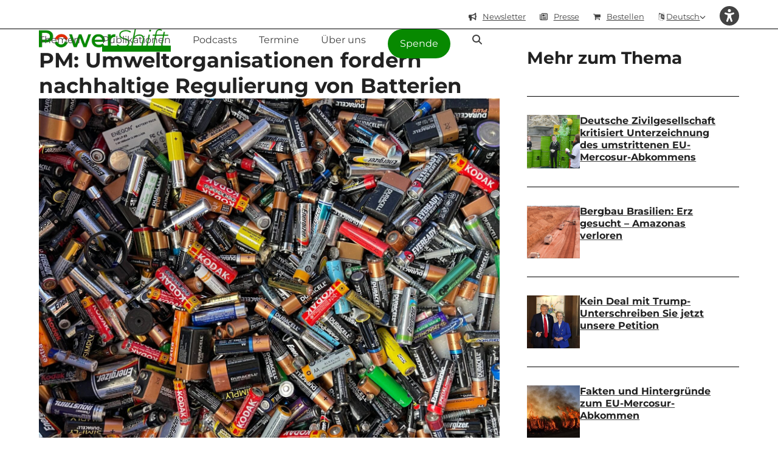

--- FILE ---
content_type: text/html; charset=UTF-8
request_url: https://power-shift.de/pm-umweltorganisationen-fordern-nachhaltige-regulierung-von-batterien/
body_size: 26117
content:
<!DOCTYPE html>
<html lang="de-DE" >
<head>
<meta charset="UTF-8">
<link rel="profile" href="http://gmpg.org/xfn/11">
<meta name='robots' content='index, follow, max-image-preview:large, max-snippet:-1, max-video-preview:-1' />
<meta name="viewport" content="width=device-width, initial-scale=1">

	<!-- This site is optimized with the Yoast SEO Premium plugin v26.5 (Yoast SEO v26.5) - https://yoast.com/wordpress/plugins/seo/ -->
	<title>PM: Umweltorganisationen fordern nachhaltige Regulierung von Batterien - PowerShift</title>
	<meta name="description" content="Berlin, 03.03.2022: Zivilgesellschaftliche Organisationen fordern die Abgeordneten des Europäischen Parlaments auf, den fraktionsüber-greifenden Entwurf der Bat" />
	<link rel="canonical" href="https://power-shift.de/pm-umweltorganisationen-fordern-nachhaltige-regulierung-von-batterien/" />
	<meta property="og:locale" content="de_DE" />
	<meta property="og:type" content="article" />
	<meta property="og:title" content="PM: Umweltorganisationen fordern nachhaltige Regulierung von Batterien" />
	<meta property="og:description" content="Berlin, 03.03.2022: Zivilgesellschaftliche Organisationen fordern die Abgeordneten des Europäischen Parlaments auf, den fraktionsüber-greifenden Entwurf der Batterieverordnung am Mittwoch, den 9. März 2022, zu verabschieden. Der Umweltausschuss des Europäischen Parlaments hat bereits im Februar einen starken Entwurf vorgelegt. Er beinhaltet Regeln, um Batterien in Zukunft nachhaltiger und reparierbarer zu produzieren sowie menschenrechtliche und umweltbezogene Sorgfaltspflichten für&hellip;" />
	<meta property="og:url" content="https://power-shift.de/pm-umweltorganisationen-fordern-nachhaltige-regulierung-von-batterien/" />
	<meta property="og:site_name" content="PowerShift" />
	<meta property="article:publisher" content="http://www.facebook.com/PowerShift.eV" />
	<meta property="article:published_time" content="2022-03-03T09:25:29+00:00" />
	<meta property="article:modified_time" content="2025-09-12T14:11:40+00:00" />
	<meta property="og:image" content="https://power-shift.de/wp-content/uploads/2022/03/john-cameron-QukrVl1F9Q0-unsplash-2-scaled-1.jpg" />
	<meta property="og:image:width" content="2560" />
	<meta property="og:image:height" content="1920" />
	<meta property="og:image:type" content="image/jpeg" />
	<meta name="author" content="Vanessa Fischer" />
	<meta name="twitter:card" content="summary_large_image" />
	<meta name="twitter:label1" content="Verfasst von" />
	<meta name="twitter:data1" content="Vanessa Fischer" />
	<meta name="twitter:label2" content="Geschätzte Lesezeit" />
	<meta name="twitter:data2" content="3 Minuten" />
	<meta name="twitter:label3" content="Written by" />
	<meta name="twitter:data3" content="Vanessa Fischer" />
	<script type="application/ld+json" class="yoast-schema-graph">{"@context":"https://schema.org","@graph":[{"@type":"Article","@id":"https://power-shift.de/pm-umweltorganisationen-fordern-nachhaltige-regulierung-von-batterien/#article","isPartOf":{"@id":"https://power-shift.de/pm-umweltorganisationen-fordern-nachhaltige-regulierung-von-batterien/"},"author":[{"@id":"https://power-shift.de/#/schema/person/5267c250461bb8976b17a93ec954a46a"}],"headline":"PM: Umweltorganisationen fordern nachhaltige Regulierung von Batterien","datePublished":"2022-03-03T09:25:29+00:00","dateModified":"2025-09-12T14:11:40+00:00","mainEntityOfPage":{"@id":"https://power-shift.de/pm-umweltorganisationen-fordern-nachhaltige-regulierung-von-batterien/"},"wordCount":386,"publisher":{"@id":"https://power-shift.de/#organization"},"image":{"@id":"https://power-shift.de/pm-umweltorganisationen-fordern-nachhaltige-regulierung-von-batterien/#primaryimage"},"thumbnailUrl":"https://power-shift.de/wp-content/uploads/2022/03/john-cameron-QukrVl1F9Q0-unsplash-2-scaled-1.jpg","keywords":["Batterien","EU","Rohstoffwende"],"articleSection":["Pressemitteilung"],"inLanguage":"de"},{"@type":"WebPage","@id":"https://power-shift.de/pm-umweltorganisationen-fordern-nachhaltige-regulierung-von-batterien/","url":"https://power-shift.de/pm-umweltorganisationen-fordern-nachhaltige-regulierung-von-batterien/","name":"PM: Umweltorganisationen fordern nachhaltige Regulierung von Batterien - PowerShift","isPartOf":{"@id":"https://power-shift.de/#website"},"primaryImageOfPage":{"@id":"https://power-shift.de/pm-umweltorganisationen-fordern-nachhaltige-regulierung-von-batterien/#primaryimage"},"image":{"@id":"https://power-shift.de/pm-umweltorganisationen-fordern-nachhaltige-regulierung-von-batterien/#primaryimage"},"thumbnailUrl":"https://power-shift.de/wp-content/uploads/2022/03/john-cameron-QukrVl1F9Q0-unsplash-2-scaled-1.jpg","datePublished":"2022-03-03T09:25:29+00:00","dateModified":"2025-09-12T14:11:40+00:00","breadcrumb":{"@id":"https://power-shift.de/pm-umweltorganisationen-fordern-nachhaltige-regulierung-von-batterien/#breadcrumb"},"inLanguage":"de","potentialAction":[{"@type":"ReadAction","target":["https://power-shift.de/pm-umweltorganisationen-fordern-nachhaltige-regulierung-von-batterien/"]}]},{"@type":"ImageObject","inLanguage":"de","@id":"https://power-shift.de/pm-umweltorganisationen-fordern-nachhaltige-regulierung-von-batterien/#primaryimage","url":"https://power-shift.de/wp-content/uploads/2022/03/john-cameron-QukrVl1F9Q0-unsplash-2-scaled-1.jpg","contentUrl":"https://power-shift.de/wp-content/uploads/2022/03/john-cameron-QukrVl1F9Q0-unsplash-2-scaled-1.jpg","width":2560,"height":1920},{"@type":"BreadcrumbList","@id":"https://power-shift.de/pm-umweltorganisationen-fordern-nachhaltige-regulierung-von-batterien/#breadcrumb","itemListElement":[{"@type":"ListItem","position":1,"name":"Startseite","item":"https://power-shift.de/"},{"@type":"ListItem","position":2,"name":"PM: Umweltorganisationen fordern nachhaltige Regulierung von Batterien"}]},{"@type":"WebSite","@id":"https://power-shift.de/#website","url":"https://power-shift.de/","name":"PowerShift","description":"","publisher":{"@id":"https://power-shift.de/#organization"},"potentialAction":[{"@type":"SearchAction","target":{"@type":"EntryPoint","urlTemplate":"https://power-shift.de/?s={search_term_string}"},"query-input":{"@type":"PropertyValueSpecification","valueRequired":true,"valueName":"search_term_string"}}],"inLanguage":"de"},{"@type":"Organization","@id":"https://power-shift.de/#organization","name":"PowerShift e.V.","url":"https://power-shift.de/","logo":{"@type":"ImageObject","inLanguage":"de","@id":"https://power-shift.de/#/schema/logo/image/","url":"https://power-shift.de/wp-content/uploads/2025/07/PowerShift_Logo_2024_1-zeilig_1000px.jpg","contentUrl":"https://power-shift.de/wp-content/uploads/2025/07/PowerShift_Logo_2024_1-zeilig_1000px.jpg","width":1092,"height":154,"caption":"PowerShift e.V."},"image":{"@id":"https://power-shift.de/#/schema/logo/image/"},"sameAs":["http://www.facebook.com/PowerShift.eV","http://www.instagram.com/PowerShift_eV","https://www.youtube.com/user/POWERSHIFTnetz"]},{"@type":"Person","@id":"https://power-shift.de/#/schema/person/5267c250461bb8976b17a93ec954a46a","name":"Vanessa Fischer","image":{"@type":"ImageObject","inLanguage":"de","@id":"https://power-shift.de/#/schema/person/image/c07968c5d630414252179a623e274edb","url":"https://secure.gravatar.com/avatar/cc47d5e0ee1b2499694fdf04e231a692618f9e1ea584f6a8fc959d82f0b8b0a5?s=96&d=mm&r=g","contentUrl":"https://secure.gravatar.com/avatar/cc47d5e0ee1b2499694fdf04e231a692618f9e1ea584f6a8fc959d82f0b8b0a5?s=96&d=mm&r=g","caption":"Vanessa Fischer"},"url":"https://power-shift.de/author/vanessa-fischer/"}]}</script>
	<!-- / Yoast SEO Premium plugin. -->


<link rel="alternate" type="application/rss+xml" title="PowerShift &raquo; Feed" href="https://power-shift.de/feed/" />
<link rel="alternate" title="oEmbed (JSON)" type="application/json+oembed" href="https://power-shift.de/wp-json/oembed/1.0/embed?url=https%3A%2F%2Fpower-shift.de%2Fpm-umweltorganisationen-fordern-nachhaltige-regulierung-von-batterien%2F" />
<link rel="alternate" title="oEmbed (XML)" type="text/xml+oembed" href="https://power-shift.de/wp-json/oembed/1.0/embed?url=https%3A%2F%2Fpower-shift.de%2Fpm-umweltorganisationen-fordern-nachhaltige-regulierung-von-batterien%2F&#038;format=xml" />
<style id='wp-img-auto-sizes-contain-inline-css'>
img:is([sizes=auto i],[sizes^="auto," i]){contain-intrinsic-size:3000px 1500px}
/*# sourceURL=wp-img-auto-sizes-contain-inline-css */
</style>
<link rel='stylesheet' id='cf7ic_style-css' href='https://power-shift.de/wp-content/plugins/contact-form-7-image-captcha/css/cf7ic-style.css?ver=3.3.7' media='all' />
<link rel='stylesheet' id='wpex-wpbakery-slim-css' href='https://power-shift.de/wp-content/themes/Total/assets/css/frontend/wpbakery-slim.min.css?ver=6.4.2' media='all' />
<style id='wpex-term-colors-inline-css'>
:root{--wpex-term-16-color:var(--wpex-palette-93985-color);--wpex-term-15-color:var(--wpex-palette-23-color);--wpex-term-18-color:var(--wpex-palette-93986-color);--wpex-term-17-color:var(--wpex-palette-93985-color);}.has-term-16-color,.has-term-16-hover-color:hover{color:var(--wpex-term-16-color)!important;}.has-term-16-background-color,.has-term-16-hover-background-color:hover{background-color:var(--wpex-term-16-color)!important;}.has-term-15-color,.has-term-15-hover-color:hover{color:var(--wpex-term-15-color)!important;}.has-term-15-background-color,.has-term-15-hover-background-color:hover{background-color:var(--wpex-term-15-color)!important;}.has-term-18-color,.has-term-18-hover-color:hover{color:var(--wpex-term-18-color)!important;}.has-term-18-background-color,.has-term-18-hover-background-color:hover{background-color:var(--wpex-term-18-color)!important;}.has-term-17-color,.has-term-17-hover-color:hover{color:var(--wpex-term-17-color)!important;}.has-term-17-background-color,.has-term-17-hover-background-color:hover{background-color:var(--wpex-term-17-color)!important;}
/*# sourceURL=wpex-term-colors-inline-css */
</style>
<link rel='stylesheet' id='cd-scrolly-toolkit-css' href='https://power-shift.de/wp-content/plugins/cd-scrolly-toolkit/public/css/cd-scrolly-toolkit-public.css?ver=1.0.0' media='all' />
<link rel='stylesheet' id='contact-form-7-css' href='https://power-shift.de/wp-content/plugins/contact-form-7/includes/css/styles.css?ver=6.1.4' media='all' />
<style id='woocommerce-inline-inline-css'>
.woocommerce form .form-row .required { visibility: visible; }
/*# sourceURL=woocommerce-inline-inline-css */
</style>
<link rel='stylesheet' id='etm-language-switcher-style-css' href='https://power-shift.de/wp-content/plugins/etranslation-multilingual/assets/css/etm-language-switcher.css?ver=2.0.6' media='all' />
<link rel='stylesheet' id='brands-styles-css' href='https://power-shift.de/wp-content/plugins/woocommerce/assets/css/brands.css?ver=10.3.7' media='all' />
<link rel='stylesheet' id='parent-style-css' href='https://power-shift.de/wp-content/themes/Total/style.css?ver=6.4.2' media='all' />
<link rel='stylesheet' id='ticons-css' href='https://power-shift.de/wp-content/themes/Total/assets/icons/font/ticons.min.css?ver=6.4.2' media='all' />
<link rel='stylesheet' id='wpex-woocommerce-css' href='https://power-shift.de/wp-content/themes/Total/assets/css/frontend/woocommerce/core.min.css?ver=6.4.2' media='all' />
<link rel='stylesheet' id='wpex-style-css' href='https://power-shift.de/wp-content/themes/total-child-theme/style.css?ver=6.4.2' media='all' />
<link rel='stylesheet' id='wpex-mobile-menu-breakpoint-max-css' href='https://power-shift.de/wp-content/themes/Total/assets/css/frontend/breakpoints/max.min.css?ver=6.4.2' media='only screen and (max-width:959px)' />
<link rel='stylesheet' id='wpex-mobile-menu-breakpoint-min-css' href='https://power-shift.de/wp-content/themes/Total/assets/css/frontend/breakpoints/min.min.css?ver=6.4.2' media='only screen and (min-width:960px)' />
<link rel='stylesheet' id='vcex-shortcodes-css' href='https://power-shift.de/wp-content/themes/Total/assets/css/frontend/vcex-shortcodes.min.css?ver=6.4.2' media='all' />
<script src="https://power-shift.de/wp-includes/js/jquery/jquery.min.js?ver=3.7.1" id="jquery-core-js"></script>
<script src="https://power-shift.de/wp-includes/js/jquery/jquery-migrate.min.js?ver=3.4.1" id="jquery-migrate-js"></script>
<script src="https://power-shift.de/wp-content/plugins/woocommerce/assets/js/jquery-blockui/jquery.blockUI.min.js?ver=2.7.0-wc.10.3.7" id="wc-jquery-blockui-js" data-wp-strategy="defer"></script>
<script id="wc-add-to-cart-js-extra">
var wc_add_to_cart_params = {"ajax_url":"/wp-admin/admin-ajax.php","wc_ajax_url":"/?wc-ajax=%%endpoint%%","i18n_view_cart":"Warenkorb anzeigen","cart_url":"https://power-shift.de/shop/warenkorb/","is_cart":"","cart_redirect_after_add":"no"};
//# sourceURL=wc-add-to-cart-js-extra
</script>
<script src="https://power-shift.de/wp-content/plugins/woocommerce/assets/js/frontend/add-to-cart.min.js?ver=10.3.7" id="wc-add-to-cart-js" data-wp-strategy="defer"></script>
<script src="https://power-shift.de/wp-content/plugins/woocommerce/assets/js/js-cookie/js.cookie.min.js?ver=2.1.4-wc.10.3.7" id="wc-js-cookie-js" defer data-wp-strategy="defer"></script>
<script id="woocommerce-js-extra">
var woocommerce_params = {"ajax_url":"/wp-admin/admin-ajax.php","wc_ajax_url":"/?wc-ajax=%%endpoint%%","i18n_password_show":"Passwort anzeigen","i18n_password_hide":"Passwort ausblenden"};
//# sourceURL=woocommerce-js-extra
</script>
<script src="https://power-shift.de/wp-content/plugins/woocommerce/assets/js/frontend/woocommerce.min.js?ver=10.3.7" id="woocommerce-js" defer data-wp-strategy="defer"></script>
<script src="https://power-shift.de/wp-content/plugins/etranslation-multilingual/assets/js/etm-frontend-compatibility.js?ver=2.0.6" id="etm-frontend-compatibility-js"></script>
<script src="https://power-shift.de/wp-content/plugins/js_composer/assets/js/vendors/woocommerce-add-to-cart.js?ver=8.6.1" id="vc_woocommerce-add-to-cart-js-js"></script>
<script id="wpex-core-js-extra">
var wpex_theme_params = {"selectArrowIcon":"\u003Cspan class=\"wpex-select-arrow__icon wpex-icon--sm wpex-flex wpex-icon\" aria-hidden=\"true\"\u003E\u003Csvg viewBox=\"0 0 24 24\" xmlns=\"http://www.w3.org/2000/svg\"\u003E\u003Crect fill=\"none\" height=\"24\" width=\"24\"/\u003E\u003Cg transform=\"matrix(0, -1, 1, 0, -0.115, 23.885)\"\u003E\u003Cpolygon points=\"17.77,3.77 16,2 6,12 16,22 17.77,20.23 9.54,12\"/\u003E\u003C/g\u003E\u003C/svg\u003E\u003C/span\u003E","customSelects":".widget_categories form,.widget_archive select,.vcex-form-shortcode select,.woocommerce-ordering .orderby,#dropdown_product_cat,.single-product .variations_form .variations select","scrollToHash":"1","localScrollFindLinks":"1","localScrollHighlight":"","localScrollUpdateHash":"","scrollToHashTimeout":"500","localScrollTargets":"li.local-scroll a, a.local-scroll, .local-scroll-link, .local-scroll-link \u003E a,.sidr-class-local-scroll-link,li.sidr-class-local-scroll \u003E span \u003E a,li.sidr-class-local-scroll \u003E a","scrollToBehavior":"smooth","localScrollExtraOffset":"175","disable_vc_tta_animation":"1"};
//# sourceURL=wpex-core-js-extra
</script>
<script src="https://power-shift.de/wp-content/themes/Total/assets/js/frontend/core.min.js?ver=6.4.2" id="wpex-core-js" defer data-wp-strategy="defer"></script>
<script id="wpex-inline-js-after">
!function(){const e=document.querySelector("html"),t=()=>{const t=window.innerWidth-document.documentElement.clientWidth;t&&e.style.setProperty("--wpex-scrollbar-width",`${t}px`)};t(),window.addEventListener("resize",(()=>{t()}))}();
//# sourceURL=wpex-inline-js-after
</script>
<script src="https://power-shift.de/wp-content/themes/Total/assets/js/frontend/search/drop-down.min.js?ver=6.4.2" id="wpex-search-drop_down-js" defer data-wp-strategy="defer"></script>
<script id="wpex-sticky-topbar-js-extra">
var wpex_sticky_topbar_params = {"breakpoint":"0"};
//# sourceURL=wpex-sticky-topbar-js-extra
</script>
<script src="https://power-shift.de/wp-content/themes/Total/assets/js/frontend/sticky/topbar.min.js?ver=6.4.2" id="wpex-sticky-topbar-js" defer data-wp-strategy="defer"></script>
<script id="wpex-sticky-header-js-extra">
var wpex_sticky_header_params = {"breakpoint":"960","mobileSupport":"1"};
//# sourceURL=wpex-sticky-header-js-extra
</script>
<script src="https://power-shift.de/wp-content/themes/Total/assets/js/frontend/sticky/header.min.js?ver=6.4.2" id="wpex-sticky-header-js" defer data-wp-strategy="defer"></script>
<script id="wpex-mobile-menu-sidr-js-extra">
var wpex_mobile_menu_sidr_params = {"breakpoint":"959","i18n":{"openSubmenu":"Open submenu of %s","closeSubmenu":"Close submenu of %s"},"openSubmenuIcon":"\u003Cspan class=\"wpex-open-submenu__icon wpex-transition-transform wpex-duration-300 wpex-icon\" aria-hidden=\"true\"\u003E\u003Csvg xmlns=\"http://www.w3.org/2000/svg\" viewBox=\"0 0 448 512\"\u003E\u003Cpath d=\"M201.4 342.6c12.5 12.5 32.8 12.5 45.3 0l160-160c12.5-12.5 12.5-32.8 0-45.3s-32.8-12.5-45.3 0L224 274.7 86.6 137.4c-12.5-12.5-32.8-12.5-45.3 0s-12.5 32.8 0 45.3l160 160z\"/\u003E\u003C/svg\u003E\u003C/span\u003E","source":"#site-navigation, #mobile-menu-search","side":"right","dark_surface":"","displace":"","aria_label":"Mobile menu","aria_label_close":"Close mobile menu","class":["wpex-mobile-menu"],"speed":"300"};
//# sourceURL=wpex-mobile-menu-sidr-js-extra
</script>
<script src="https://power-shift.de/wp-content/themes/Total/assets/js/frontend/mobile-menu/sidr.min.js?ver=6.4.2" id="wpex-mobile-menu-sidr-js" defer data-wp-strategy="defer"></script>
<script src="https://power-shift.de/wp-content/themes/Total/assets/js/frontend/off-canvas.min.js?ver=6.4.2" id="wpex-off-canvas-js" defer data-wp-strategy="defer"></script>
<script id="wpex-wc-cart-off-canvas-js-extra">
var wpex_wc_cart_off_canvas_params = {"open_on_load":"0","auto_open":"1"};
//# sourceURL=wpex-wc-cart-off-canvas-js-extra
</script>
<script src="https://power-shift.de/wp-content/themes/Total/assets/js/frontend/woocommerce/cart-off-canvas.min.js?ver=6.4.2" id="wpex-wc-cart-off-canvas-js" defer data-wp-strategy="defer"></script>
<script></script><link rel="https://api.w.org/" href="https://power-shift.de/wp-json/" /><link rel="alternate" title="JSON" type="application/json" href="https://power-shift.de/wp-json/wp/v2/posts/78904" /><link rel="alternate" hreflang="de-DE" href="https://power-shift.de/pm-umweltorganisationen-fordern-nachhaltige-regulierung-von-batterien/"/>
<link rel="alternate" hreflang="en-US" href="https://power-shift.de/en/pm-umweltorganisationen-fordern-nachhaltige-regulierung-von-batterien/"/>
<link rel="alternate" hreflang="es-ES" href="https://power-shift.de/es/pm-umweltorganisationen-fordern-nachhaltige-regulierung-von-batterien/"/>
<link rel="alternate" hreflang="fr-FR" href="https://power-shift.de/fr/pm-umweltorganisationen-fordern-nachhaltige-regulierung-von-batterien/"/>




<script src="https://cloud.ccm19.de/app.js?apiKey=843962605be42dfb3d2257c60282def14183c5a3e1ddf910&amp;domain=68ef7b370ca823daa70957b5" referrerpolicy="origin"></script>
<script async src="https://cdn.eye-able.com/configs/power-shift.de.js"></script>
<script async src="https://cdn.eye-able.com/public/js/eyeAble.js"></script>
<script async src="https://access.eye-able.com/configs/power-shift.de.js"></script>
	<noscript><style>.woocommerce-product-gallery{ opacity: 1 !important; }</style></noscript>
	<noscript><style>body:not(.content-full-screen) .wpex-vc-row-stretched[data-vc-full-width-init="false"]{visibility:visible;}</style></noscript><link rel="icon" href="https://power-shift.de/wp-content/uploads/2025/05/cropped-powershift-logo-site-icon-512px-32x32.png" sizes="32x32" />
<link rel="icon" href="https://power-shift.de/wp-content/uploads/2025/05/cropped-powershift-logo-site-icon-512px-192x192.png" sizes="192x192" />
<link rel="apple-touch-icon" href="https://power-shift.de/wp-content/uploads/2025/05/cropped-powershift-logo-site-icon-512px-180x180.png" />
<meta name="msapplication-TileImage" content="https://power-shift.de/wp-content/uploads/2025/05/cropped-powershift-logo-site-icon-512px-270x270.png" />
<noscript><style> .wpb_animate_when_almost_visible { opacity: 1; }</style></noscript><style data-type="wpex-css" id="wpex-css">/*COLOR PALETTE*/:root{--wpex-palette-24-color:#ffffff;--wpex-palette-52-color:#ecf2e5;--wpex-palette-94250-color:#000000;--wpex-palette-23-color:#078900;--wpex-palette-25-color:#388036;--wpex-palette-150-color:#ecf2e5;--wpex-palette-93985-color:#007f8b;--wpex-palette-93986-color:#e32a00;}.has-palette-24-background-color,.wp-block-button__link.has-palette-24-background-color{background-color:var(--wpex-palette-24-color);}.has-palette-24-border-color,.wp-block-button__link.has-palette-24-border-color{border-color:var(--wpex-palette-24-color);}.has-palette-24-color,.wp-block-button__link.has-palette-24-color{color:var(--wpex-palette-24-color);}.has-palette-52-background-color,.wp-block-button__link.has-palette-52-background-color{background-color:var(--wpex-palette-52-color);}.has-palette-52-border-color,.wp-block-button__link.has-palette-52-border-color{border-color:var(--wpex-palette-52-color);}.has-palette-52-color,.wp-block-button__link.has-palette-52-color{color:var(--wpex-palette-52-color);}.has-palette-94250-background-color,.wp-block-button__link.has-palette-94250-background-color{background-color:var(--wpex-palette-94250-color);}.has-palette-94250-border-color,.wp-block-button__link.has-palette-94250-border-color{border-color:var(--wpex-palette-94250-color);}.has-palette-94250-color,.wp-block-button__link.has-palette-94250-color{color:var(--wpex-palette-94250-color);}.has-palette-23-background-color,.wp-block-button__link.has-palette-23-background-color{background-color:var(--wpex-palette-23-color);}.has-palette-23-border-color,.wp-block-button__link.has-palette-23-border-color{border-color:var(--wpex-palette-23-color);}.has-palette-23-color,.wp-block-button__link.has-palette-23-color{color:var(--wpex-palette-23-color);}.has-palette-25-background-color,.wp-block-button__link.has-palette-25-background-color{background-color:var(--wpex-palette-25-color);}.has-palette-25-border-color,.wp-block-button__link.has-palette-25-border-color{border-color:var(--wpex-palette-25-color);}.has-palette-25-color,.wp-block-button__link.has-palette-25-color{color:var(--wpex-palette-25-color);}.has-palette-150-background-color,.wp-block-button__link.has-palette-150-background-color{background-color:var(--wpex-palette-150-color);}.has-palette-150-border-color,.wp-block-button__link.has-palette-150-border-color{border-color:var(--wpex-palette-150-color);}.has-palette-150-color,.wp-block-button__link.has-palette-150-color{color:var(--wpex-palette-150-color);}.has-palette-93985-background-color,.wp-block-button__link.has-palette-93985-background-color{background-color:var(--wpex-palette-93985-color);}.has-palette-93985-border-color,.wp-block-button__link.has-palette-93985-border-color{border-color:var(--wpex-palette-93985-color);}.has-palette-93985-color,.wp-block-button__link.has-palette-93985-color{color:var(--wpex-palette-93985-color);}.has-palette-93986-background-color,.wp-block-button__link.has-palette-93986-background-color{background-color:var(--wpex-palette-93986-color);}.has-palette-93986-border-color,.wp-block-button__link.has-palette-93986-border-color{border-color:var(--wpex-palette-93986-color);}.has-palette-93986-color,.wp-block-button__link.has-palette-93986-color{color:var(--wpex-palette-93986-color);}/*ADVANCED STYLING CSS*/#site-logo .logo-img{max-height:30px;width:auto;}/*CUSTOMIZER STYLING*/:root{--wpex-accent:var(--wpex-palette-23-color);--wpex-accent-alt:var(--wpex-palette-23-color);--wpex-on-accent:var(--wpex-palette-24-color);--wpex-on-accent-alt:var(--wpex-palette-24-color);--wpex-accent-alt:var(--wpex-palette-25-color);--wpex-on-accent-alt:var(--wpex-palette-24-color);--wpex-border-main:#000000;--wpex-link-decoration-line:underline;--wpex-link-color:#000000;--wpex-hover-heading-link-color:#000000;--wpex-hover-link-color:var(--wpex-accent-alt);--wpex-link-decoration-color:var(--wpex-accent-alt);--wpex-btn-border-radius:0px;--wpex-btn-color:var(--wpex-on-accent);--wpex-vc-column-inner-margin-bottom:40px;}::selection{background:var(--wpex-palette-52-color);}::-moz-selection{background:var(--wpex-palette-52-color);}.page-header.wpex-supports-mods{background-color:#ffffff;}#top-bar{padding-block-start:10px;padding-block-end:10px;}#site-navigation-wrap{--wpex-main-nav-link-underline-height:10px;--wpex-main-nav-link-underline-color:var(--wpex-palette-23-color);--wpex-hover-main-nav-link-color:#000000;--wpex-active-main-nav-link-color:#000000;}table.cart .product-thumbnail img{max-width:1024px;}</style></head>

<body class="wp-singular post-template-default single single-post postid-78904 single-format-standard wp-custom-logo wp-embed-responsive wp-theme-Total wp-child-theme-total-child-theme theme-Total woocommerce-no-js etranslation-multilingual-de_DE thema-rohstoffpolitik wpex-theme wpex-responsive no-composer site-full-width content-full-width has-topbar hasnt-overlay-header page-header-disabled has-mobile-menu wpex-mobile-toggle-menu-icon_buttons wpex-no-js wpb-js-composer js-comp-ver-8.6.1 vc_responsive">

	
<a href="#content" class="skip-to-content">Skip to content</a>

	
	<span data-ls_id="#site_top" tabindex="-1"></span>
	<div id="outer-wrap" class="wpex-overflow-clip">
		
		
		
		<div id="wrap" class="wpex-clr">

			
			<div id="top-bar-wrap" class="wpex-top-bar-sticky wpex-z-sticky wpex-surface-1 wpex-border-b wpex-border-main wpex-border-solid hidden-phone-small wpex-print-hidden">
			<div id="top-bar" class="container wpex-relative wpex-py-15 wpex-flex wpex-overflow-x-auto wpex-hide-scrollbar wpex-justify-between wpex-items-center wpex-flex-row-reverse wpex-gap-30">
	<div id="top-bar-content" class="has-content top-bar-right wpex-flex-shrink-0 wpex-clr"><section aria-label="top-bar"><div class="top-bar-item wpex-inline-block wpex-ml-20"><span class="top-bar-item__inner wpex-inline-flex wpex-items-center"><span class="wpex-mr-10 wpex-icon" aria-hidden="true"><svg xmlns="http://www.w3.org/2000/svg" viewBox="0 0 512 512"><path d="M480 32c0-12.9-7.8-24.6-19.8-29.6s-25.7-2.2-34.9 6.9L381.7 53c-48 48-113.1 75-181 75H192 160 64c-35.3 0-64 28.7-64 64v96c0 35.3 28.7 64 64 64l0 128c0 17.7 14.3 32 32 32h64c17.7 0 32-14.3 32-32V352l8.7 0c67.9 0 133 27 181 75l43.6 43.6c9.2 9.2 22.9 11.9 34.9 6.9s19.8-16.6 19.8-29.6V300.4c18.6-8.8 32-32.5 32-60.4s-13.4-51.6-32-60.4V32zm-64 76.7V240 371.3C357.2 317.8 280.5 288 200.7 288H192V192h8.7c79.8 0 156.5-29.8 215.3-83.3z"/></svg></span><a href="/newsletter-bestellen/">Newsletter</a></span></div>
<div class="top-bar-item wpex-inline-block wpex-ml-20"><span class="top-bar-item__inner wpex-inline-flex wpex-items-center"><span class="wpex-mr-10 wpex-icon" aria-hidden="true"><svg xmlns="http://www.w3.org/2000/svg" viewBox="0 0 512 512"><path d="M168 80c-13.3 0-24 10.7-24 24V408c0 8.4-1.4 16.5-4.1 24H440c13.3 0 24-10.7 24-24V104c0-13.3-10.7-24-24-24H168zM72 480c-39.8 0-72-32.2-72-72V112C0 98.7 10.7 88 24 88s24 10.7 24 24V408c0 13.3 10.7 24 24 24s24-10.7 24-24V104c0-39.8 32.2-72 72-72H440c39.8 0 72 32.2 72 72V408c0 39.8-32.2 72-72 72H72zM176 136c0-13.3 10.7-24 24-24h96c13.3 0 24 10.7 24 24v80c0 13.3-10.7 24-24 24H200c-13.3 0-24-10.7-24-24V136zm200-24h32c13.3 0 24 10.7 24 24s-10.7 24-24 24H376c-13.3 0-24-10.7-24-24s10.7-24 24-24zm0 80h32c13.3 0 24 10.7 24 24s-10.7 24-24 24H376c-13.3 0-24-10.7-24-24s10.7-24 24-24zM200 272H408c13.3 0 24 10.7 24 24s-10.7 24-24 24H200c-13.3 0-24-10.7-24-24s10.7-24 24-24zm0 80H408c13.3 0 24 10.7 24 24s-10.7 24-24 24H200c-13.3 0-24-10.7-24-24s10.7-24 24-24z"/></svg></span><a href="/presse/">Presse</a></span></div>
<div class="top-bar-item wpex-inline-block wpex-ml-20"><span class="top-bar-item__inner wpex-inline-flex wpex-items-center"><span class="wpex-mr-10 wpex-icon" aria-hidden="true"><svg xmlns="http://www.w3.org/2000/svg" viewBox="0 0 30 32"><path d="M11.429 27.429q0 0.929-0.679 1.607t-1.607 0.679-1.607-0.679-0.679-1.607 0.679-1.607 1.607-0.679 1.607 0.679 0.679 1.607zM27.429 27.429q0 0.929-0.679 1.607t-1.607 0.679-1.607-0.679-0.679-1.607 0.679-1.607 1.607-0.679 1.607 0.679 0.679 1.607zM29.714 8v9.143q0 0.429-0.295 0.759t-0.723 0.384l-18.643 2.179q0.232 1.071 0.232 1.25 0 0.286-0.429 1.143h16.429q0.464 0 0.804 0.339t0.339 0.804-0.339 0.804-0.804 0.339h-18.286q-0.464 0-0.804-0.339t-0.339-0.804q0-0.196 0.143-0.563t0.286-0.643 0.384-0.714 0.277-0.527l-3.161-14.696h-3.643q-0.464 0-0.804-0.339t-0.339-0.804 0.339-0.804 0.804-0.339h4.571q0.286 0 0.509 0.116t0.348 0.277 0.232 0.438 0.143 0.464 0.098 0.527 0.080 0.464h21.446q0.464 0 0.804 0.339t0.339 0.804z"></path></svg></span><a href="/shop/">Bestellen</a></span></div>

<!--[language-switcher]-->
<div class="wpex-inline-block wpex-ml-20">
<span class="wpex-icon" aria-hidden="true"><svg xmlns="http://www.w3.org/2000/svg" viewBox="0 0 27 32"><path d="M11.679 19.25q-0.018 0.054-0.223-0.009t-0.563-0.205l-0.357-0.161q-0.786-0.357-1.554-0.875-0.125-0.089-0.732-0.563t-0.679-0.509q-1.196 1.839-2.393 3.232-1.446 1.696-1.875 1.964-0.071 0.036-0.348 0.071t-0.33 0q0.107-0.071 1.464-1.643 0.375-0.429 1.527-2.054t1.402-2.107q0.304-0.536 0.911-1.759t0.643-1.384q-0.143-0.018-1.964 0.589-0.143 0.036-0.491 0.134t-0.616 0.17-0.304 0.089q-0.036 0.036-0.036 0.188t-0.018 0.17q-0.089 0.179-0.554 0.268-0.411 0.125-0.839 0-0.321-0.071-0.5-0.375-0.071-0.107-0.089-0.411 0.107-0.036 0.438-0.089t0.527-0.107q1.036-0.286 1.875-0.571 1.786-0.625 1.821-0.625 0.179-0.036 0.768-0.348t0.786-0.384q0.161-0.054 0.384-0.143t0.259-0.098 0.107 0.009q0.036 0.214-0.018 0.589 0 0.036-0.223 0.482t-0.473 0.955-0.304 0.598q-0.446 0.893-1.375 2.339l1.143 0.5q0.214 0.107 1.33 0.571t1.205 0.5q0.071 0.018 0.188 0.455t0.080 0.545zM8.018 10.571q0.054 0.268-0.071 0.5-0.214 0.411-0.893 0.679-0.536 0.214-1.071 0.214-0.464-0.054-0.875-0.464-0.25-0.268-0.321-0.732l0.018-0.054q0.054 0.054 0.348 0.089t0.473 0 1.036-0.286q0.643-0.214 0.982-0.25 0.304 0 0.375 0.304zM20.482 12.875l1.125 4.054-2.482-0.75zM0.696 27.161l12.393-4.143v-18.429l-12.393 4.161v18.411zM22.857 21.5l1.821 0.554-3.232-11.732-1.786-0.554-3.857 9.571 1.821 0.554 0.804-1.964 3.768 1.161zM13.875 4.321l10.232 3.286v-6.786zM19.429 27.946l2.821 0.232-0.964 2.857-0.714-1.179q-2.321 1.482-4.929 1.929-1.036 0.214-1.625 0.214h-1.5q-1.411 0-3.563-0.696t-3.277-1.518q-0.143-0.125-0.143-0.286 0-0.143 0.089-0.241t0.232-0.098q0.071 0 0.321 0.134t0.545 0.295 0.366 0.196q1.304 0.661 2.848 1.098t2.813 0.438q1.696 0 2.982-0.259t2.804-0.902q0.268-0.125 0.545-0.277t0.607-0.339 0.509-0.295zM27.429 8.679v19.268l-13.821-4.393q-0.25 0.107-6.696 2.277t-6.571 2.17q-0.232 0-0.321-0.232 0-0.018-0.018-0.054v-19.25q0.054-0.161 0.071-0.179 0.089-0.107 0.357-0.196 1.911-0.643 2.661-0.893v-6.857l9.964 3.536q0.036 0 2.866-0.982t5.643-1.938 2.884-0.955q0.357 0 0.357 0.375v7.464z"></path></svg></span>
<style>.vcex_697051b68944e .vcex-horizontal-menu-nav__item-content{padding-inline:5px;}</style><div class="vcex-horizontal-menu wpex-leading-normal wpex-self-center wpex-relative wpex-inline-block vcex_697051b68944e"><div class="vcex-horizontal-menu__inner wpex-flex"><nav class="vcex-horizontal-menu-nav" aria-label="Menü"><ul id="menu-sprachen" class="vcex-horizontal-menu-nav__list wpex-flex wpex-flex-wrap wpex-m-0 wpex-list-none wpex-dropdown-menu wpex-dropdown-menu--onhover wpex-dropdown-menu--animate"><li class="vcex-horizontal-menu-nav__item etm-language-switcher-container menu-item menu-item-type-post_type menu-item-object-language_switcher menu-item-has-children current-language-menu-item menu-item-97471 wpex-flex wpex-items-stretch" id="97471"><a class="vcex-horizontal-menu-nav__item-content wpex-flex wpex-flex-grow wpex-gap-5 wpex-relative wpex-text-2 wpex-hover-text-accent wpex-no-underline wpex-hover-surface-2 wpex-py-10 wpex-px-15 wpex-rounded-sm wpex-gap-10" href="https://power-shift.de/pm-umweltorganisationen-fordern-nachhaltige-regulierung-von-batterien/"><div class="vcex-horizontal-menu-nav__item-text wpex-flex wpex-self-center wpex-items-center"><span data-no-translation><span class="etm-ls-language-name">Deutsch</span></span></div><span aria-hidden="true" class="vcex-horizontal-menu-nav__arrow wpex-flex wpex-items-center wpex-justify-end wpex-leading-none wpex-ml-auto"><span class="vcex-horizontal-menu-nav__arrow-icon wpex-icon wpex-icon--xs" aria-hidden="true"><svg xmlns="http://www.w3.org/2000/svg" viewBox="0 0 512 512"><path d="M233.4 406.6c12.5 12.5 32.8 12.5 45.3 0l192-192c12.5-12.5 12.5-32.8 0-45.3s-32.8-12.5-45.3 0L256 338.7 86.6 169.4c-12.5-12.5-32.8-12.5-45.3 0s-12.5 32.8 0 45.3l192 192z"/></svg></span></span></a><ul class="vcex-horizontal-menu-nav__sub wpex-list-none wpex-m-0 sub-menu wpex-surface-1 wpex-p-5 wpex-shadow-lg wpex-rounded-sm wpex-min-w-100"><li class="vcex-horizontal-menu-nav__item etm-language-switcher-container menu-item menu-item-type-post_type menu-item-object-language_switcher menu-item-97472 wpex-flex wpex-items-stretch" id="97472"><a class="vcex-horizontal-menu-nav__item-content wpex-flex wpex-flex-grow wpex-gap-5 wpex-relative wpex-text-2 wpex-hover-text-accent wpex-no-underline wpex-hover-surface-2 wpex-py-10 wpex-px-15 wpex-rounded-sm wpex-gap-10" href="https://power-shift.de/en/pm-umweltorganisationen-fordern-nachhaltige-regulierung-von-batterien/"><div class="vcex-horizontal-menu-nav__item-text wpex-flex wpex-self-center wpex-items-center"><span data-no-translation><span class="etm-ls-language-name">English (US)</span></span></div></a></li>
<li class="vcex-horizontal-menu-nav__item etm-language-switcher-container menu-item menu-item-type-post_type menu-item-object-language_switcher menu-item-97469 wpex-flex wpex-items-stretch" id="97469"><a class="vcex-horizontal-menu-nav__item-content wpex-flex wpex-flex-grow wpex-gap-5 wpex-relative wpex-text-2 wpex-hover-text-accent wpex-no-underline wpex-hover-surface-2 wpex-py-10 wpex-px-15 wpex-rounded-sm wpex-gap-10" href="https://power-shift.de/fr/pm-umweltorganisationen-fordern-nachhaltige-regulierung-von-batterien/"><div class="vcex-horizontal-menu-nav__item-text wpex-flex wpex-self-center wpex-items-center"><span data-no-translation><span class="etm-ls-language-name">Français</span></span></div></a></li>
<li class="vcex-horizontal-menu-nav__item etm-language-switcher-container menu-item menu-item-type-post_type menu-item-object-language_switcher menu-item-97470 wpex-flex wpex-items-stretch" id="97470"><a class="vcex-horizontal-menu-nav__item-content wpex-flex wpex-flex-grow wpex-gap-5 wpex-relative wpex-text-2 wpex-hover-text-accent wpex-no-underline wpex-hover-surface-2 wpex-py-10 wpex-px-15 wpex-rounded-sm wpex-gap-10" href="https://power-shift.de/es/pm-umweltorganisationen-fordern-nachhaltige-regulierung-von-batterien/"><div class="vcex-horizontal-menu-nav__item-text wpex-flex wpex-self-center wpex-items-center"><span data-no-translation><span class="etm-ls-language-name">Español</span></span></div></a></li>
</ul></li>
</ul></nav></div></div>
</div>

<div class="eyeAble_opener wpex-inline-block wpex-ml-20" id="eyeAble_customToolOpenerID" title="Visuelle Assistenzsoftware öffnen. Mit der Tastatur erreichbar über ALT + 1"><span class="wpex-icon" aria-hidden="true"><svg xmlns="http://www.w3.org/2000/svg" viewBox="0 0 512 512"><path d="M0 256a256 256 0 1 1 512 0A256 256 0 1 1 0 256zm161.5-86.1c-12.2-5.2-26.3 .4-31.5 12.6s.4 26.3 12.6 31.5l11.9 5.1c17.3 7.4 35.2 12.9 53.6 16.3v50.1c0 4.3-.7 8.6-2.1 12.6l-28.7 86.1c-4.2 12.6 2.6 26.2 15.2 30.4s26.2-2.6 30.4-15.2l24.4-73.2c1.3-3.8 4.8-6.4 8.8-6.4s7.6 2.6 8.8 6.4l24.4 73.2c4.2 12.6 17.8 19.4 30.4 15.2s19.4-17.8 15.2-30.4l-28.7-86.1c-1.4-4.1-2.1-8.3-2.1-12.6V235.5c18.4-3.5 36.3-8.9 53.6-16.3l11.9-5.1c12.2-5.2 17.8-19.3 12.6-31.5s-19.3-17.8-31.5-12.6L338.7 175c-26.1 11.2-54.2 17-82.7 17s-56.5-5.8-82.7-17l-11.9-5.1zM256 160a40 40 0 1 0 0-80 40 40 0 1 0 0 80z"/></svg></span></div>
</section></div>

</div>
		</div>
	<div id="site-header-sticky-wrapper" class="wpex-sticky-header-holder not-sticky wpex-print-hidden">	<header id="site-header" class="header-one wpex-z-sticky fixed-scroll has-sticky-dropshadow dyn-styles wpex-print-hidden wpex-relative wpex-clr">
				<div id="site-header-inner" class="header-one-inner header-padding container wpex-relative wpex-h-100 wpex-py-30 wpex-clr">
<div id="site-logo" class="site-branding header-one-logo logo-padding wpex-flex wpex-items-center wpex-float-left wpex-h-100">
	<div id="site-logo-inner" ><a id="site-logo-link" href="https://power-shift.de/" rel="home" class="main-logo"><img src="https://power-shift.de/wp-content/uploads/2025/07/PowerShift_Logo_2024_1-zeilig_1000px.jpg" alt="PowerShift" class="logo-img wpex-h-auto wpex-max-w-100 wpex-align-middle" width="1092" height="30" data-no-retina data-skip-lazy fetchpriority="high"></a></div>

</div>

<div id="site-navigation-wrap" class="navbar-style-one navbar-fixed-height navbar-allows-inner-bg has-menu-underline wpex-flush-dropdowns wpex-stretch-megamenus hide-at-mm-breakpoint wpex-clr wpex-print-hidden">
	<nav id="site-navigation" class="navigation main-navigation main-navigation-one wpex-clr" aria-label="Main menu"><ul id="menu-hauptmenue-header" class="main-navigation-ul wpex-dropdown-menu wpex-dropdown-menu--onhover"><li id="menu-item-125" class="menu-item menu-item-type-post_type menu-item-object-page menu-item-has-children menu-item-125 dropdown"><a href="https://power-shift.de/themen/"><span class="link-inner">Themen</span></a>
<ul class="sub-menu">
	<li id="menu-item-93915" class="menu-item menu-item-type-post_type menu-item-object-page menu-item-93915"><a href="https://power-shift.de/themen/handelspolitik-und-investitionspolitik/"><span class="link-inner">Handelspolitik</span></a></li>
	<li id="menu-item-93790" class="menu-item menu-item-type-post_type menu-item-object-page menu-item-93790"><a href="https://power-shift.de/themen/rohstoffpolitik/"><span class="link-inner">Rohstoffpolitik</span></a></li>
	<li id="menu-item-93789" class="menu-item menu-item-type-post_type menu-item-object-page menu-item-93789"><a href="https://power-shift.de/themen/energiepolitik/"><span class="link-inner">Energiepolitik</span></a></li>
</ul>
</li>
<li id="menu-item-124" class="parent-post menu-item menu-item-type-post_type menu-item-object-page menu-item-124"><a href="https://power-shift.de/publikationen/"><span class="link-inner">Publikationen</span></a></li>
<li id="menu-item-123" class="parent-media menu-item menu-item-type-post_type menu-item-object-page menu-item-123"><a href="https://power-shift.de/podcasts/"><span class="link-inner">Podcasts</span></a></li>
<li id="menu-item-122" class="parent-termin menu-item menu-item-type-post_type menu-item-object-page menu-item-122"><a href="https://power-shift.de/termine/"><span class="link-inner">Termine</span></a></li>
<li id="menu-item-120" class="menu-item menu-item-type-post_type menu-item-object-page menu-item-has-children menu-item-120 dropdown"><a href="https://power-shift.de/ueber-uns/"><span class="link-inner">Über uns</span></a>
<ul class="sub-menu">
	<li id="menu-item-95975" class="menu-item menu-item-type-post_type menu-item-object-page menu-item-95975"><a href="https://power-shift.de/ueber-uns/team/"><span class="link-inner">Team</span></a></li>
	<li id="menu-item-95974" class="menu-item menu-item-type-post_type menu-item-object-page menu-item-95974"><a href="https://power-shift.de/ueber-uns/beirat-vorstand/"><span class="link-inner">Beirat &#038; Vorstand</span></a></li>
	<li id="menu-item-96934" class="menu-item menu-item-type-post_type menu-item-object-page menu-item-96934"><a href="https://power-shift.de/ueber-uns/grundsaetze-transparenz/"><span class="link-inner">Grundsätze &#038; Transparenz</span></a></li>
	<li id="menu-item-95976" class="menu-item menu-item-type-post_type menu-item-object-page menu-item-95976"><a href="https://power-shift.de/ueber-uns/jobs-praktika/"><span class="link-inner">Jobs &amp; Praktika</span></a></li>
	<li id="menu-item-96411" class="menu-item menu-item-type-custom menu-item-object-custom menu-item-96411"><a href="https://power-shift.de/leitfaden-social-media-kampagnen-mit-freiwilligen-power-umsetzen/"><span class="link-inner">Social Media Freiwillige</span></a></li>
</ul>
</li>
<li id="menu-item-95983" class="menu-button menu-button-rounded menu-item menu-item-type-post_type menu-item-object-page menu-item-95983"><a href="https://power-shift.de/spende/"><span class="link-inner">Spende</span></a></li>
<li class="search-toggle-li menu-item wpex-menu-extra no-icon-margin"><a href="#" class="site-search-toggle search-dropdown-toggle" role="button" aria-expanded="false" aria-controls="searchform-dropdown" aria-label="Search"><span class="link-inner"><span class="wpex-menu-search-text wpex-hidden">Suche</span><span class="wpex-menu-search-icon wpex-icon" aria-hidden="true"><svg xmlns="http://www.w3.org/2000/svg" viewBox="0 0 512 512"><path d="M416 208c0 45.9-14.9 88.3-40 122.7L502.6 457.4c12.5 12.5 12.5 32.8 0 45.3s-32.8 12.5-45.3 0L330.7 376c-34.4 25.2-76.8 40-122.7 40C93.1 416 0 322.9 0 208S93.1 0 208 0S416 93.1 416 208zM208 352a144 144 0 1 0 0-288 144 144 0 1 0 0 288z"/></svg></span></span></a></li></ul></nav>
</div>


<div id="mobile-menu" class="wpex-mobile-menu-toggle show-at-mm-breakpoint wpex-flex wpex-items-center wpex-absolute wpex-top-50 -wpex-translate-y-50 wpex-right-0">
	<div class="wpex-inline-flex wpex-items-center"><a href="#" class="mobile-menu-toggle" role="button" aria-expanded="false"><span class="mobile-menu-toggle__icon wpex-flex"><span class="wpex-hamburger-icon wpex-hamburger-icon--inactive wpex-hamburger-icon--animate" aria-hidden="true"><span></span></span></span><span class="screen-reader-text" data-open-text>Open mobile menu</span><span class="screen-reader-text" data-open-text>Close mobile menu</span></a></div>
</div>


<div id="searchform-dropdown" class="header-searchform-wrap header-drop-widget header-drop-widget--colored-top-border wpex-invisible wpex-opacity-0 wpex-absolute wpex-transition-all wpex-duration-200 wpex-translate-Z-0 wpex-text-initial wpex-z-dropdown wpex-top-100 wpex-right-0 wpex-surface-1 wpex-text-2 wpex-p-15">
<form role="search" method="get" class="searchform searchform--header-dropdown wpex-flex" action="https://power-shift.de/" autocomplete="off">
	<label for="searchform-input-697051b68ed26" class="searchform-label screen-reader-text">Search</label>
	<input id="searchform-input-697051b68ed26" type="search" class="searchform-input wpex-block wpex-border-0 wpex-outline-0 wpex-w-100 wpex-h-auto wpex-leading-relaxed wpex-rounded-0 wpex-text-2 wpex-surface-2 wpex-p-10 wpex-text-1em wpex-unstyled-input" name="s" placeholder="Suche" required>
			<button type="submit" class="searchform-submit wpex-hidden wpex-rounded-0 wpex-py-10 wpex-px-15" aria-label="Submit search"><span class="wpex-icon" aria-hidden="true"><svg xmlns="http://www.w3.org/2000/svg" viewBox="0 0 512 512"><path d="M416 208c0 45.9-14.9 88.3-40 122.7L502.6 457.4c12.5 12.5 12.5 32.8 0 45.3s-32.8 12.5-45.3 0L330.7 376c-34.4 25.2-76.8 40-122.7 40C93.1 416 0 322.9 0 208S93.1 0 208 0S416 93.1 416 208zM208 352a144 144 0 1 0 0-288 144 144 0 1 0 0 288z"/></svg></span></button>
</form>
</div>
</div>
			</header>
</div>
			
			<main id="main" class="site-main wpex-clr">

				
<div id="content-wrap"  class="container wpex-clr">

	
	<div id="primary" class="content-area wpex-clr">

		
		<div id="content" class="site-content wpex-clr">

			
			<style>.vc_custom_1758721693383{padding-top: 50px !important;padding-bottom: 50px !important;}.vc_custom_1747931470866{padding-left: 30px !important;}.vc_custom_1747313330390{margin-bottom: 0px !important;}</style><div class="custom-singular-template entry wpex-clr"><div class="vc_row wpb_row vc_row-fluid wpex-relative"><div class="wpb_column vc_column_container vc_col-sm-8"><div class="vc_column-inner"><div class="wpb_wrapper"><style>.vcex-page-title.vcex_697051b68ffcc{width:max-content;}</style><div class="vcex-page-title vcex-module wpex-max-w-100 wpex-mr-auto one-line vcex_697051b68ffcc"><h1 class="vcex-page-title__heading wpex-heading wpex-text-3xl"><span class="vcex-page-title__text">PM: Umweltorganisationen fordern nachhaltige Regulierung von Batterien</span></h1></div><style>.vcex-post-media.vcex_697051b69034c{width:100%;}</style><div class="vcex-post-media vcex-module wpex-mx-auto wpex-max-w-100 wpex-my-30 img-100 vcex_697051b69034c"><img loading="lazy" class="wpex-align-center wpex-aspect-4-3 wpex-object-cover" decoding="async" src="https://power-shift.de/wp-content/uploads/2022/03/john-cameron-QukrVl1F9Q0-unsplash-2-scaled-1-800x600.jpg" alt="" srcset="https://power-shift.de/wp-content/uploads/2022/03/john-cameron-QukrVl1F9Q0-unsplash-2-scaled-1-800x600.jpg 800w, https://power-shift.de/wp-content/uploads/2022/03/john-cameron-QukrVl1F9Q0-unsplash-2-scaled-1-300x225.jpg 300w, https://power-shift.de/wp-content/uploads/2022/03/john-cameron-QukrVl1F9Q0-unsplash-2-scaled-1-1024x768.jpg 1024w, https://power-shift.de/wp-content/uploads/2022/03/john-cameron-QukrVl1F9Q0-unsplash-2-scaled-1-768x576.jpg 768w, https://power-shift.de/wp-content/uploads/2022/03/john-cameron-QukrVl1F9Q0-unsplash-2-scaled-1-1536x1152.jpg 1536w, https://power-shift.de/wp-content/uploads/2022/03/john-cameron-QukrVl1F9Q0-unsplash-2-scaled-1-2048x1536.jpg 2048w, https://power-shift.de/wp-content/uploads/2022/03/john-cameron-QukrVl1F9Q0-unsplash-2-scaled-1-16x12.jpg 16w, https://power-shift.de/wp-content/uploads/2022/03/john-cameron-QukrVl1F9Q0-unsplash-2-scaled-1-600x450.jpg 600w" width="800" height="600"></div><div class="wpex-template-shortcode wpex-mb-30"><style>@media only screen and (min-width: 768px) {.vcex-flex-container_697051b6937f9 > * {flex-basis:30%;flex-grow:0;flex-shrink:1;}}</style><div class="vcex-flex-container vcex-module wpex-flex wpex-gap-20 wpex-flex-wrap wpex-flex-col wpex-md-flex-row vcex-flex-container_697051b6937f9"><a href="https://power-shift.de/wp-content/uploads/2025/07/PowerShift_Rohstoffpolitik_PM_Batterieverordnung.pdf" class="vcex-button theme-button inline" download><span class="vcex-button-inner theme-button-inner wpex-flex wpex-flex-wrap wpex-items-center wpex-justify-center"><span class="vcex-button-icon vcex-icon-wrap theme-button-icon-left"><span class="wpex-icon" aria-hidden="true"><svg xmlns="http://www.w3.org/2000/svg" viewBox="0 0 512 512"><path d="M64 464l48 0 0 48-48 0c-35.3 0-64-28.7-64-64L0 64C0 28.7 28.7 0 64 0L229.5 0c17 0 33.3 6.7 45.3 18.7l90.5 90.5c12 12 18.7 28.3 18.7 45.3L384 304l-48 0 0-144-80 0c-17.7 0-32-14.3-32-32l0-80L64 48c-8.8 0-16 7.2-16 16l0 384c0 8.8 7.2 16 16 16zM176 352l32 0c30.9 0 56 25.1 56 56s-25.1 56-56 56l-16 0 0 32c0 8.8-7.2 16-16 16s-16-7.2-16-16l0-48 0-80c0-8.8 7.2-16 16-16zm32 80c13.3 0 24-10.7 24-24s-10.7-24-24-24l-16 0 0 48 16 0zm96-80l32 0c26.5 0 48 21.5 48 48l0 64c0 26.5-21.5 48-48 48l-32 0c-8.8 0-16-7.2-16-16l0-128c0-8.8 7.2-16 16-16zm32 128c8.8 0 16-7.2 16-16l0-64c0-8.8-7.2-16-16-16l-16 0 0 96 16 0zm80-112c0-8.8 7.2-16 16-16l48 0c8.8 0 16 7.2 16 16s-7.2 16-16 16l-32 0 0 32 32 0c8.8 0 16 7.2 16 16s-7.2 16-16 16l-32 0 0 48c0 8.8-7.2 16-16 16s-16-7.2-16-16l0-64 0-64z"/></svg></span></span>Pressemitteilung</span></a> <a href="https://power-shift.de/wp-content/uploads/2025/07/PowerShift_Rohstoffpolitik_Die-politische-Debatte-um-die-europaeische-Batterieverordnung.pdf" class="vcex-button theme-button inline"><span class="vcex-button-inner theme-button-inner wpex-flex wpex-flex-wrap wpex-items-center wpex-justify-center"><span class="vcex-button-icon vcex-icon-wrap theme-button-icon-left"><span class="wpex-icon" aria-hidden="true"><svg xmlns="http://www.w3.org/2000/svg" viewBox="0 0 512 512"><path d="M64 464l48 0 0 48-48 0c-35.3 0-64-28.7-64-64L0 64C0 28.7 28.7 0 64 0L229.5 0c17 0 33.3 6.7 45.3 18.7l90.5 90.5c12 12 18.7 28.3 18.7 45.3L384 304l-48 0 0-144-80 0c-17.7 0-32-14.3-32-32l0-80L64 48c-8.8 0-16 7.2-16 16l0 384c0 8.8 7.2 16 16 16zM176 352l32 0c30.9 0 56 25.1 56 56s-25.1 56-56 56l-16 0 0 32c0 8.8-7.2 16-16 16s-16-7.2-16-16l0-48 0-80c0-8.8 7.2-16 16-16zm32 80c13.3 0 24-10.7 24-24s-10.7-24-24-24l-16 0 0 48 16 0zm96-80l32 0c26.5 0 48 21.5 48 48l0 64c0 26.5-21.5 48-48 48l-32 0c-8.8 0-16-7.2-16-16l0-128c0-8.8 7.2-16 16-16zm32 128c8.8 0 16-7.2 16-16l0-64c0-8.8-7.2-16-16-16l-16 0 0 96 16 0zm80-112c0-8.8 7.2-16 16-16l48 0c8.8 0 16 7.2 16 16s-7.2 16-16 16l-32 0 0 32 32 0c8.8 0 16 7.2 16 16s-7.2 16-16 16l-32 0 0 48c0 8.8-7.2 16-16 16s-16-7.2-16-16l0-64 0-64z"/></svg></span></span>Publikation</span></a> <a href="https://power-shift.de/wp-content/uploads/2025/07/PowerShift_Rohstoffpolitik_Positionspapier-BatterienVO-1.pdf" class="vcex-button theme-button inline"><span class="vcex-button-inner theme-button-inner wpex-flex wpex-flex-wrap wpex-items-center wpex-justify-center"><span class="vcex-button-icon vcex-icon-wrap theme-button-icon-left"><span class="wpex-icon" aria-hidden="true"><svg xmlns="http://www.w3.org/2000/svg" viewBox="0 0 512 512"><path d="M64 464l48 0 0 48-48 0c-35.3 0-64-28.7-64-64L0 64C0 28.7 28.7 0 64 0L229.5 0c17 0 33.3 6.7 45.3 18.7l90.5 90.5c12 12 18.7 28.3 18.7 45.3L384 304l-48 0 0-144-80 0c-17.7 0-32-14.3-32-32l0-80L64 48c-8.8 0-16 7.2-16 16l0 384c0 8.8 7.2 16 16 16zM176 352l32 0c30.9 0 56 25.1 56 56s-25.1 56-56 56l-16 0 0 32c0 8.8-7.2 16-16 16s-16-7.2-16-16l0-48 0-80c0-8.8 7.2-16 16-16zm32 80c13.3 0 24-10.7 24-24s-10.7-24-24-24l-16 0 0 48 16 0zm96-80l32 0c26.5 0 48 21.5 48 48l0 64c0 26.5-21.5 48-48 48l-32 0c-8.8 0-16-7.2-16-16l0-128c0-8.8 7.2-16 16-16zm32 128c8.8 0 16-7.2 16-16l0-64c0-8.8-7.2-16-16-16l-16 0 0 96 16 0zm80-112c0-8.8 7.2-16 16-16l48 0c8.8 0 16 7.2 16 16s-7.2 16-16 16l-32 0 0 32 32 0c8.8 0 16 7.2 16 16s-7.2 16-16 16l-32 0 0 48c0 8.8-7.2 16-16 16s-16-7.2-16-16l0-64 0-64z"/></svg></span></span>Positionspapier</span></a> </div>
</div>
<div class="vcex-post-content wpex-my-30">
	
					<div class="vcex-post-content-c wpex-clr"><p>Berlin, 03.03.2022: Zivilgesellschaftliche Organisationen fordern die Abgeordneten des Europäischen Parlaments auf, den fraktionsüber-greifenden Entwurf der Batterieverordnung am Mittwoch, den 9. März 2022, zu verabschieden. Der Umweltausschuss des Europäischen Parlaments hat bereits im Februar einen starken Entwurf vorgelegt. Er beinhaltet Regeln, um Batterien in Zukunft nachhaltiger und reparierbarer zu produzieren sowie menschenrechtliche und umweltbezogene Sorgfaltspflichten für Unternehmen in Batterielieferketten zu verankern.</p>
<p>Die neue Batterieverordnung ist dringend nötig und soll die überholte Batterierichtlinie aus dem Jahr 2006 ablösen. Diese hatte Menschen-rechte und Umweltschutz beim Rohstoffabbau für Batterien außen vorgelassen.</p>
<ul>
<li>„Jetzt gibt es die Chance für mehr Gerechtigkeit. Mit der Batterie-verordnung können umfassende Sorgfaltspflichten gesetzlich festgeschrieben werden. Ein längst überfälliger Schritt. Nur mit ambitionierten Regeln für die Batterieproduktion können Menschen-rechts-, Umwelt- und Klimaschutz miteinander verzahnt werden“, sagt Johanna Sydow von Germanwatch.</li>
</ul>
<p>&nbsp;</p>
<p>Eine Woche später, am 17. März, positionieren sich die europäischen Mitgliedsstaaten. Aktuell gibt es Kontroversen zwischen einzelnen Staaten darüber, ab wann gewisse Nachhaltigkeitsaspekte der Verordnung in Kraft treten sollen.</p>
<ul>
<li>„Schluss mit Verzögerung und Verwässerung! Die Bundesregierung muss sich im EU-Rat für den Entwurf des Umweltausschusses des Europäischen Parlaments und eine zügige Umsetzung aus-sprechen. Wirksame Regeln für Menschenrechts- und Umweltschutz dürfen angesichts des massiven Ausbaus der E-Mobilität in Deutschland nicht auf die lange Bank geschoben werden”, kommentiert Lara Louisa Siever von INKOTA.</li>
</ul>
<p>&nbsp;</p>
<p>Mit der immensen Förderung der Elektromobilität und der Ausweitung der Batterieproduktion in Deutschland steigen die Rohstoffbedarfe bei Lithium, Kobalt, Bauxit und anderen Metallen. Gleichzeitig verschärfen sich dadurch die menschenrechtlichen und ökologischen Risiken durch den Bergbau.</p>
<ul>
<li>„Die Batterieverordnung ist ein wichtiger Meilenstein für eine nachhaltigere Mobilität. Aber eine reine Antriebswende reicht nicht aus! Eine wirkliche Mobilitäts- und Rohstoffwende muss die Anzahl und Größe der Autos deutlich reduzieren. Nur wenn der Bergbau reduziert wird, kann es gelingen, Menschenrechte und Umwelt-schutz in den Abbauregionen zu stärken”, betont Michael Reckordt von PowerShift.</li>
</ul>
<p>&nbsp;</p>
<p><b>Kontakte für Medien:</b></p>
<p>Lara Louisa Siever, Referentin Rohstoffpolitik, Wirtschaft und Menschen-rechte, INKOTA-netzwerk, 0157 344 74 810, <a href="mailto:siever@inkota.de">siever@inkota.de</a>, Twitter: @LaraLouisa16</p>
<p>Michael Reckordt, Referent Rohstoffpolitik bei PowerShift, 0163 633 63 72, <a href="mailto:michael.reckordt@power-shift.de">michael.reckordt@power-shift.de</a>, Twitter: @MichaelReckordt</p>
<p>Johanna Sydow, Referentin für Ressourcenpolitik Germanwatch, 0176 260 95 273 <a href="mailto:sydow@germanwatch.org">sydow@germanwatch.org</a> Twitter: @JohannaSydow</p>
<p>Stefan Küper, Germanwatch-Pressesprecher, 0151 252 110 72<br />
<a href="mailto:presse@germanwatch.org">presse@germanwatch.org</a></p>
</div>

							</div>
<div class="wpex-template-shortcode wpex-mb-30"><style>@media only screen and (min-width: 768px) {.vcex-flex-container_697051b69f0af > * {flex-basis:30%;flex-grow:0;flex-shrink:1;}}</style><div class="vcex-flex-container vcex-module wpex-flex wpex-gap-20 wpex-flex-wrap wpex-flex-col wpex-md-flex-row vcex-flex-container_697051b69f0af"><a href="https://power-shift.de/wp-content/uploads/2025/07/PowerShift_Rohstoffpolitik_PM_Batterieverordnung.pdf" class="vcex-button theme-button inline" download><span class="vcex-button-inner theme-button-inner wpex-flex wpex-flex-wrap wpex-items-center wpex-justify-center"><span class="vcex-button-icon vcex-icon-wrap theme-button-icon-left"><span class="wpex-icon" aria-hidden="true"><svg xmlns="http://www.w3.org/2000/svg" viewBox="0 0 512 512"><path d="M64 464l48 0 0 48-48 0c-35.3 0-64-28.7-64-64L0 64C0 28.7 28.7 0 64 0L229.5 0c17 0 33.3 6.7 45.3 18.7l90.5 90.5c12 12 18.7 28.3 18.7 45.3L384 304l-48 0 0-144-80 0c-17.7 0-32-14.3-32-32l0-80L64 48c-8.8 0-16 7.2-16 16l0 384c0 8.8 7.2 16 16 16zM176 352l32 0c30.9 0 56 25.1 56 56s-25.1 56-56 56l-16 0 0 32c0 8.8-7.2 16-16 16s-16-7.2-16-16l0-48 0-80c0-8.8 7.2-16 16-16zm32 80c13.3 0 24-10.7 24-24s-10.7-24-24-24l-16 0 0 48 16 0zm96-80l32 0c26.5 0 48 21.5 48 48l0 64c0 26.5-21.5 48-48 48l-32 0c-8.8 0-16-7.2-16-16l0-128c0-8.8 7.2-16 16-16zm32 128c8.8 0 16-7.2 16-16l0-64c0-8.8-7.2-16-16-16l-16 0 0 96 16 0zm80-112c0-8.8 7.2-16 16-16l48 0c8.8 0 16 7.2 16 16s-7.2 16-16 16l-32 0 0 32 32 0c8.8 0 16 7.2 16 16s-7.2 16-16 16l-32 0 0 48c0 8.8-7.2 16-16 16s-16-7.2-16-16l0-64 0-64z"/></svg></span></span>Pressemitteilung</span></a> <a href="https://power-shift.de/wp-content/uploads/2025/07/PowerShift_Rohstoffpolitik_Die-politische-Debatte-um-die-europaeische-Batterieverordnung.pdf" class="vcex-button theme-button inline"><span class="vcex-button-inner theme-button-inner wpex-flex wpex-flex-wrap wpex-items-center wpex-justify-center"><span class="vcex-button-icon vcex-icon-wrap theme-button-icon-left"><span class="wpex-icon" aria-hidden="true"><svg xmlns="http://www.w3.org/2000/svg" viewBox="0 0 512 512"><path d="M64 464l48 0 0 48-48 0c-35.3 0-64-28.7-64-64L0 64C0 28.7 28.7 0 64 0L229.5 0c17 0 33.3 6.7 45.3 18.7l90.5 90.5c12 12 18.7 28.3 18.7 45.3L384 304l-48 0 0-144-80 0c-17.7 0-32-14.3-32-32l0-80L64 48c-8.8 0-16 7.2-16 16l0 384c0 8.8 7.2 16 16 16zM176 352l32 0c30.9 0 56 25.1 56 56s-25.1 56-56 56l-16 0 0 32c0 8.8-7.2 16-16 16s-16-7.2-16-16l0-48 0-80c0-8.8 7.2-16 16-16zm32 80c13.3 0 24-10.7 24-24s-10.7-24-24-24l-16 0 0 48 16 0zm96-80l32 0c26.5 0 48 21.5 48 48l0 64c0 26.5-21.5 48-48 48l-32 0c-8.8 0-16-7.2-16-16l0-128c0-8.8 7.2-16 16-16zm32 128c8.8 0 16-7.2 16-16l0-64c0-8.8-7.2-16-16-16l-16 0 0 96 16 0zm80-112c0-8.8 7.2-16 16-16l48 0c8.8 0 16 7.2 16 16s-7.2 16-16 16l-32 0 0 32 32 0c8.8 0 16 7.2 16 16s-7.2 16-16 16l-32 0 0 48c0 8.8-7.2 16-16 16s-16-7.2-16-16l0-64 0-64z"/></svg></span></span>Publikation</span></a> <a href="https://power-shift.de/wp-content/uploads/2025/07/PowerShift_Rohstoffpolitik_Positionspapier-BatterienVO-1.pdf" class="vcex-button theme-button inline"><span class="vcex-button-inner theme-button-inner wpex-flex wpex-flex-wrap wpex-items-center wpex-justify-center"><span class="vcex-button-icon vcex-icon-wrap theme-button-icon-left"><span class="wpex-icon" aria-hidden="true"><svg xmlns="http://www.w3.org/2000/svg" viewBox="0 0 512 512"><path d="M64 464l48 0 0 48-48 0c-35.3 0-64-28.7-64-64L0 64C0 28.7 28.7 0 64 0L229.5 0c17 0 33.3 6.7 45.3 18.7l90.5 90.5c12 12 18.7 28.3 18.7 45.3L384 304l-48 0 0-144-80 0c-17.7 0-32-14.3-32-32l0-80L64 48c-8.8 0-16 7.2-16 16l0 384c0 8.8 7.2 16 16 16zM176 352l32 0c30.9 0 56 25.1 56 56s-25.1 56-56 56l-16 0 0 32c0 8.8-7.2 16-16 16s-16-7.2-16-16l0-48 0-80c0-8.8 7.2-16 16-16zm32 80c13.3 0 24-10.7 24-24s-10.7-24-24-24l-16 0 0 48 16 0zm96-80l32 0c26.5 0 48 21.5 48 48l0 64c0 26.5-21.5 48-48 48l-32 0c-8.8 0-16-7.2-16-16l0-128c0-8.8 7.2-16 16-16zm32 128c8.8 0 16-7.2 16-16l0-64c0-8.8-7.2-16-16-16l-16 0 0 96 16 0zm80-112c0-8.8 7.2-16 16-16l48 0c8.8 0 16 7.2 16 16s-7.2 16-16 16l-32 0 0 32 32 0c8.8 0 16 7.2 16 16s-7.2 16-16 16l-32 0 0 48c0 8.8-7.2 16-16 16s-16-7.2-16-16l0-64 0-64z"/></svg></span></span>Positionspapier</span></a> </div>
</div><ul class="vcex-post-meta meta vcex-module wpex-flex wpex-flex-wrap wpex-items-center wpex-border-solid wpex-border-t wpex-my-30 wpex-pt-30"><li class="meta-post-terms"><span class="meta-icon wpex-icon" aria-hidden="true"><svg xmlns="http://www.w3.org/2000/svg" viewBox="0 0 512 512"><path d="M345 39.1L472.8 168.4c52.4 53 52.4 138.2 0 191.2L360.8 472.9c-9.3 9.4-24.5 9.5-33.9 .2s-9.5-24.5-.2-33.9L438.6 325.9c33.9-34.3 33.9-89.4 0-123.7L310.9 72.9c-9.3-9.4-9.2-24.6 .2-33.9s24.6-9.2 33.9 .2zM0 229.5V80C0 53.5 21.5 32 48 32H197.5c17 0 33.3 6.7 45.3 18.7l168 168c25 25 25 65.5 0 90.5L277.3 442.7c-25 25-65.5 25-90.5 0l-168-168C6.7 262.7 0 246.5 0 229.5zM144 144a32 32 0 1 0 -64 0 32 32 0 1 0 64 0z"/></svg></span><span><a class="term-221" href="https://power-shift.de/tag/batterien/">Batterien</a>, <a class="term-9" href="https://power-shift.de/tag/eu/">EU</a>, <a class="term-134" href="https://power-shift.de/tag/rohstoffwende/">Rohstoffwende</a></span></li></ul><div class="vcex-module vcex-divider vcex-divider-solid wpex-my-30 vcex-divider-center wpex-mx-auto wpex-block wpex-h-0 wpex-border-b wpex-border-solid wpex-border-main"></div><style>@media only screen and (min-width: 768px) {.vcex-flex-container_697051b6a6de2 > *:nth-child(1) {flex-basis:25%;flex-grow:0;flex-shrink:1;}.vcex-flex-container_697051b6a6de2 > *:nth-child(2) {flex-basis:70%;flex-grow:0;flex-shrink:1;}}</style><div class="vcex-flex-container vcex-module wpex-flex wpex-gap-20 wpex-flex-col wpex-md-flex-row wpex-mb-30 vcex-flex-container_697051b6a6de2"><ul class="vcex-post-meta meta vcex-module wpex-flex wpex-flex-wrap wpex-items-center"><li class="meta-date"><span class="meta-icon wpex-icon" aria-hidden="true"><svg xmlns="http://www.w3.org/2000/svg" viewBox="0 0 448 512"><path d="M152 24c0-13.3-10.7-24-24-24s-24 10.7-24 24V64H64C28.7 64 0 92.7 0 128v16 48V448c0 35.3 28.7 64 64 64H384c35.3 0 64-28.7 64-64V192 144 128c0-35.3-28.7-64-64-64H344V24c0-13.3-10.7-24-24-24s-24 10.7-24 24V64H152V24zM48 192H400V448c0 8.8-7.2 16-16 16H64c-8.8 0-16-7.2-16-16V192z"/></svg></span><time datetime="2022-03-03">3. März 2022</time></li></ul>
	<div class="wpb_raw_code wpb_raw_html wpb_content_element" >
		<div class="wpb_wrapper">
			<div class="co-authors"><div class="co-author-wrap co-author-number-1"><a href="https://power-shift.de/author/vanessa-fischer/"><img class='avatar' alt='' src='/wp-content/uploads/2025/05/IMG_9560-2_1140px.jpg' width='96' /><span class="co-author-name">Vanessa Fischer</span></a></div></div>
		</div>
	</div>
</div><div class="vcex-module vcex-divider vcex-divider-solid wpex-my-30 vcex-divider-center wpex-mx-auto wpex-block wpex-h-0 wpex-border-b wpex-border-solid wpex-border-main"></div>
	<div style="margin-bottom:20px;" class="wpb_text_column wpb_content_element" >
		<div class="wpb_wrapper">
			<p style="text-align: center">Teilen:</p>

		</div>
	</div>
	<div class="vcex-social-share vcex-module">
				<div class="wpex-social-share style-flat position-horizontal wpex-mx-auto wpex-print-hidden" data-target="_blank" data-source="https%3A%2F%2Fpower-shift.de%2F" data-url="https%3A%2F%2Fpower-shift.de%2Fpm-umweltorganisationen-fordern-nachhaltige-regulierung-von-batterien%2F" data-title="PM: Umweltorganisationen fordern nachhaltige Regulierung von Batterien" data-image="https%3A%2F%2Fpower-shift.de%2Fwp-content%2Fuploads%2F2022%2F03%2Fjohn-cameron-QukrVl1F9Q0-unsplash-2-scaled-1.jpg" data-summary="Berlin%2C%2003.03.2022%3A%20Zivilgesellschaftliche%20Organisationen%20fordern%20die%20Abgeordneten%20des%20Europ%C3%A4ischen%20Parlaments%20auf%2C%20den%20fraktions%C3%BCber-greifenden%20Entwurf%20der%20Batterieverordnung%20am%20Mittwoch%2C%20den%209.%20M%C3%A4rz%202022%2C%20zu%20verabschieden.%20Der%20Umweltausschuss%20des%20Europ%C3%A4ischen%20Parlaments%20hat" data-email-subject="Ich wollte, dass du diesen Link siehst." data-email-body="Ich wollte, dass du diesen Link siehst. https%3A%2F%2Fpower-shift.de%2Fpm-umweltorganisationen-fordern-nachhaltige-regulierung-von-batterien%2F">
			
	<ul class="wpex-social-share__list wpex-m-0 wpex-p-0 wpex-list-none wpex-justify-center wpex-flex wpex-flex-wrap wpex-gap-5">			<li class="wpex-social-share__item wpex-m-0 wpex-p-0 wpex-inline-block">
									<a href="#" role="button" class="wpex-social-share__link wpex-social-share__link--email wpex-email wpex-flex wpex-items-center wpex-justify-center wpex-no-underline wpex-gap-10 wpex-duration-150 wpex-transition-colors wpex-social-bg" aria-label="Share via Email">
				<span class="wpex-social-share__icon"><span class="wpex-icon" aria-hidden="true"><svg xmlns="http://www.w3.org/2000/svg" viewBox="0 0 512 512"><path d="M48 64C21.5 64 0 85.5 0 112c0 15.1 7.1 29.3 19.2 38.4L236.8 313.6c11.4 8.5 27 8.5 38.4 0L492.8 150.4c12.1-9.1 19.2-23.3 19.2-38.4c0-26.5-21.5-48-48-48H48zM0 176V384c0 35.3 28.7 64 64 64H448c35.3 0 64-28.7 64-64V176L294.4 339.2c-22.8 17.1-54 17.1-76.8 0L0 176z"/></svg></span></span>						<span class="wpex-social-share__label wpex-label">E-Mail</span>
									</a>
			</li>
					<li class="wpex-social-share__item wpex-m-0 wpex-p-0 wpex-inline-block">
									<a href="#" role="button" class="wpex-social-share__link wpex-social-share__link--linkedin wpex-linkedin wpex-flex wpex-items-center wpex-justify-center wpex-no-underline wpex-gap-10 wpex-duration-150 wpex-transition-colors wpex-social-bg" aria-label="Auf LinkedIn teilen">
				<span class="wpex-social-share__icon"><span class="wpex-icon" aria-hidden="true"><svg xmlns="http://www.w3.org/2000/svg" viewBox="0 0 448 512"><path d="M100.3 448H7.4V148.9h92.9zM53.8 108.1C24.1 108.1 0 83.5 0 53.8a53.8 53.8 0 0 1 107.6 0c0 29.7-24.1 54.3-53.8 54.3zM447.9 448h-92.7V302.4c0-34.7-.7-79.2-48.3-79.2-48.3 0-55.7 37.7-55.7 76.7V448h-92.8V148.9h89.1v40.8h1.3c12.4-23.5 42.7-48.3 87.9-48.3 94 0 111.3 61.9 111.3 142.3V448z"/></svg></span></span>						<span class="wpex-social-share__label wpex-label">LinkedIn</span>
									</a>
			</li>
					<li class="wpex-social-share__item wpex-m-0 wpex-p-0 wpex-inline-block bluesky">
									<a href="https://bsky.app/intent/compose?text=PM%3A+Umweltorganisationen+fordern+nachhaltige+Regulierung+von+Batterien: https%3A%2F%2Fpower-shift.de%2Fpm-umweltorganisationen-fordern-nachhaltige-regulierung-von-batterien%2F" role="button" class="wpex-social-share__link wpex-social-share__link--bluesky wpex-bluesky wpex-flex wpex-items-center wpex-justify-center wpex-no-underline wpex-gap-10 wpex-duration-150 wpex-transition-colors wpex-social-bg" aria-label="bluesky">
				<span class="wpex-social-share__icon"><span class="wpex-icon" aria-hidden="true"><svg viewBox="0 0 24 24" xmlns="http://www.w3.org/2000/svg"><path d="M12 10.8c-1.087-2.114-4.046-6.053-6.798-7.995C2.566.944 1.561 1.266.902 1.565.139 1.908 0 3.08 0 3.768c0 .69.378 5.65.624 6.479.815 2.736 3.713 3.66 6.383 3.364.136-.02.275-.039.415-.056-.138.022-.276.04-.415.056-3.912.58-7.387 2.005-2.83 7.078 5.013 5.19 6.87-1.113 7.823-4.308.953 3.195 2.05 9.271 7.733 4.308 4.267-4.308 1.172-6.498-2.74-7.078a8.741 8.741 0 0 1-.415-.056c.14.017.279.036.415.056 2.67.297 5.568-.628 6.383-3.364.246-.828.624-5.79.624-6.478 0-.69-.139-1.861-.902-2.206-.659-.298-1.664-.62-4.3 1.24C16.046 4.748 13.087 8.687 12 10.8Z"/></svg></span></span>						<span class="wpex-social-share__label wpex-label">Bluesky</span>
									</a>
			</li>
		</ul>
			</div>
			</div>
</div></div></div><div class="wpb_column vc_column_container vc_col-sm-4"><div class="vc_column-inner vc_custom_1747931470866"><div class="wpb_wrapper"><h2 class="vcex-heading vcex-heading-plain vcex-module wpex-heading wpex-text-2xl wpex-mb-30"><span class="vcex-heading-inner wpex-inline-block">Mehr zum Thema</span></h2><div class="wpex-post-cards wpex-post-cards-template_93796 wpex-relative"><div class="wpex-post-cards-inner"><div class="wpex-post-cards-loop wpex-post-cards-list wpex-grid wpex-grid-cols-1 wpex-gap-15"><div class="wpex-card-list-divider wpex-divider wpex-divider-solid wpex-my-0"></div><div class="wpex-post-cards-entry post-98412 type-post cat-21 post_tag-9 post_tag-10 post_tag-321 post_tag-144 thema-15 author-84"><div class="wpex-card wpex-card-template_93796"><style>.vc_custom_1748960222965{margin-bottom: 0px !important;padding-bottom: 0px !important;}</style><a href="https://power-shift.de/deutsche-zivilgesellschaft-kritisiert-unterzeichnung-des-umstrittenen-eu-mercosur-abkommens/" aria-label="Deutsche Zivilgesellschaft kritisiert Unterzeichnung des umstrittenen EU-Mercosur-Abkommens" class="wpex-card-inner wpex-no-underline wpex-inherit-color"><div class="vc_row wpb_row vc_row-fluid vc_row-o-equal-height vc_row-o-content-top vc_row-flex wpex-relative" style="background-position:center center!important;background-size:cover!important;"><div class="wpb_column vc_column_container vc_col-sm-12"><div class="vc_column-inner vc_custom_1748960222965"><div class="wpb_wrapper"><style>.vcex-flex-container_697051b6ad3e0 > *:nth-child(1) {flex-basis:25%;flex-grow:0;flex-shrink:1;}.vcex-flex-container_697051b6ad3e0 > *:nth-child(2) {flex-basis:65%;flex-grow:0;flex-shrink:1;}.vcex-page-title.vcex_697051b6adfa2 .vcex-page-title__heading{font-size:var(--wpex-text-base);}</style><div class="vcex-flex-container vcex-module wpex-flex wpex-gap-20 vcex-flex-container_697051b6ad3e0"><figure class="vcex-image vcex-module vcex-fill-column"><div class="vcex-image-inner wpex-relative wpex-inline-block"><img loading="lazy" class="vcex-image-img wpex-align-middle wpex-aspect-4-3 wpex-object-cover" decoding="async" src="https://power-shift.de/wp-content/uploads/2025/10/Toxic_Trade_Tour-150x150.jpg" alt="Toxic Trade Tour in Wien" srcset="https://power-shift.de/wp-content/uploads/2025/10/Toxic_Trade_Tour-150x150.jpg 150w, https://power-shift.de/wp-content/uploads/2025/10/Toxic_Trade_Tour-300x300.jpg 300w, https://power-shift.de/wp-content/uploads/2025/10/Toxic_Trade_Tour-1024x1024.jpg 1024w, https://power-shift.de/wp-content/uploads/2025/10/Toxic_Trade_Tour-768x768.jpg 768w, https://power-shift.de/wp-content/uploads/2025/10/Toxic_Trade_Tour-12x12.jpg 12w, https://power-shift.de/wp-content/uploads/2025/10/Toxic_Trade_Tour-600x600.jpg 600w, https://power-shift.de/wp-content/uploads/2025/10/Toxic_Trade_Tour-100x100.jpg 100w, https://power-shift.de/wp-content/uploads/2025/10/Toxic_Trade_Tour.jpg 1200w" width="150" height="150"></div></figure><div class="vcex-page-title vcex-module vcex_697051b6adfa2"><div class="vcex-page-title__heading wpex-heading wpex-text-3xl"><span class="vcex-page-title__text">Deutsche Zivilgesellschaft kritisiert Unterzeichnung des umstrittenen EU-Mercosur-Abkommens</span></div></div></div></div></div></div></div>
</a></div></div><div class="wpex-card-list-divider wpex-divider wpex-divider-solid wpex-my-0"></div><div class="wpex-post-cards-entry post-97730 type-post cat-217 post_tag-433 post_tag-285 post_tag-243 post_tag-286 post_tag-134 thema-18 author-382"><div class="wpex-card wpex-card-template_93796"><a href="https://power-shift.de/bergbau-brasilien-erz-gesucht-amazonas-verloren/" aria-label="Bergbau Brasilien: Erz gesucht &#8211; Amazonas verloren" class="wpex-card-inner wpex-no-underline wpex-inherit-color"><div class="vc_row wpb_row vc_row-fluid vc_row-o-equal-height vc_row-o-content-top vc_row-flex wpex-relative" style="background-position:center center!important;background-size:cover!important;"><div class="wpb_column vc_column_container vc_col-sm-12"><div class="vc_column-inner vc_custom_1748960222965"><div class="wpb_wrapper"><style>.vcex-flex-container_697051b6ae9bb > *:nth-child(1) {flex-basis:25%;flex-grow:0;flex-shrink:1;}.vcex-flex-container_697051b6ae9bb > *:nth-child(2) {flex-basis:65%;flex-grow:0;flex-shrink:1;}.vcex-page-title.vcex_697051b6af389 .vcex-page-title__heading{font-size:var(--wpex-text-base);}</style><div class="vcex-flex-container vcex-module wpex-flex wpex-gap-20 vcex-flex-container_697051b6ae9bb"><figure class="vcex-image vcex-module vcex-fill-column"><div class="vcex-image-inner wpex-relative wpex-inline-block"><img loading="lazy" class="vcex-image-img wpex-align-middle wpex-aspect-4-3 wpex-object-cover" decoding="async" src="https://power-shift.de/wp-content/uploads/2025/11/Bauxitabbau_im_Amazonas-150x150.jpg" alt="Bauxitabbau im Amazonas. (Foto: Joao Ramid)" srcset="https://power-shift.de/wp-content/uploads/2025/11/Bauxitabbau_im_Amazonas-150x150.jpg 150w, https://power-shift.de/wp-content/uploads/2025/11/Bauxitabbau_im_Amazonas-300x300.jpg 300w, https://power-shift.de/wp-content/uploads/2025/11/Bauxitabbau_im_Amazonas-1024x1024.jpg 1024w, https://power-shift.de/wp-content/uploads/2025/11/Bauxitabbau_im_Amazonas-768x768.jpg 768w, https://power-shift.de/wp-content/uploads/2025/11/Bauxitabbau_im_Amazonas-12x12.jpg 12w, https://power-shift.de/wp-content/uploads/2025/11/Bauxitabbau_im_Amazonas-600x600.jpg 600w, https://power-shift.de/wp-content/uploads/2025/11/Bauxitabbau_im_Amazonas-100x100.jpg 100w, https://power-shift.de/wp-content/uploads/2025/11/Bauxitabbau_im_Amazonas.jpg 1080w" width="150" height="150"></div></figure><div class="vcex-page-title vcex-module vcex_697051b6af389"><div class="vcex-page-title__heading wpex-heading wpex-text-3xl"><span class="vcex-page-title__text">Bergbau Brasilien: Erz gesucht &#8211; Amazonas verloren</span></div></div></div></div></div></div></div>
</a></div></div><div class="wpex-card-list-divider wpex-divider wpex-divider-solid wpex-my-0"></div><div class="wpex-post-cards-entry post-97920 type-post cat-443 post_tag-9 post_tag-10 post_tag-394 post_tag-426 thema-15 author-58"><div class="wpex-card wpex-card-template_93796"><a href="https://power-shift.de/kein-deal-mit-trump/" aria-label="Kein Deal mit Trump-Unterschreiben Sie jetzt unsere Petition" class="wpex-card-inner wpex-no-underline wpex-inherit-color"><div class="vc_row wpb_row vc_row-fluid vc_row-o-equal-height vc_row-o-content-top vc_row-flex wpex-relative" style="background-position:center center!important;background-size:cover!important;"><div class="wpb_column vc_column_container vc_col-sm-12"><div class="vc_column-inner vc_custom_1748960222965"><div class="wpb_wrapper"><style>.vcex-flex-container_697051b6afc42 > *:nth-child(1) {flex-basis:25%;flex-grow:0;flex-shrink:1;}.vcex-flex-container_697051b6afc42 > *:nth-child(2) {flex-basis:65%;flex-grow:0;flex-shrink:1;}.vcex-page-title.vcex_697051b6b0652 .vcex-page-title__heading{font-size:var(--wpex-text-base);}</style><div class="vcex-flex-container vcex-module wpex-flex wpex-gap-20 vcex-flex-container_697051b6afc42"><figure class="vcex-image vcex-module vcex-fill-column"><div class="vcex-image-inner wpex-relative wpex-inline-block"><img loading="lazy" class="vcex-image-img wpex-align-middle wpex-aspect-4-3 wpex-object-cover" decoding="async" src="https://power-shift.de/wp-content/uploads/2025/11/Titelbild-Briefing-EU-US-Deal-Donald_Trump_and_Ursula_Von_der_Leyen-150x150.jpg" alt="Titelbild Briefing EU US Deal Quelle: https://audiovisual.ec.europa.eu/en/photo-details/P-067255~2F00-35" srcset="https://power-shift.de/wp-content/uploads/2025/11/Titelbild-Briefing-EU-US-Deal-Donald_Trump_and_Ursula_Von_der_Leyen-150x150.jpg 150w, https://power-shift.de/wp-content/uploads/2025/11/Titelbild-Briefing-EU-US-Deal-Donald_Trump_and_Ursula_Von_der_Leyen-300x300.jpg 300w, https://power-shift.de/wp-content/uploads/2025/11/Titelbild-Briefing-EU-US-Deal-Donald_Trump_and_Ursula_Von_der_Leyen-100x100.jpg 100w" width="150" height="150"></div></figure><div class="vcex-page-title vcex-module vcex_697051b6b0652"><div class="vcex-page-title__heading wpex-heading wpex-text-3xl"><span class="vcex-page-title__text">Kein Deal mit Trump-Unterschreiben Sie jetzt unsere Petition</span></div></div></div></div></div></div></div>
</a></div></div><div class="wpex-card-list-divider wpex-divider wpex-divider-solid wpex-my-0"></div><div class="wpex-post-cards-entry post-95879 type-post cat-19 post_tag-9 post_tag-211 post_tag-77 post_tag-218 post_tag-69 post_tag-243 post_tag-65 post_tag-144 thema-15 author-58"><div class="wpex-card wpex-card-template_93796"><a href="https://power-shift.de/eu-mercosur-abkommen-ante-portas/" aria-label="Fakten und Hintergründe zum EU-Mercosur-Abkommen" class="wpex-card-inner wpex-no-underline wpex-inherit-color"><div class="vc_row wpb_row vc_row-fluid vc_row-o-equal-height vc_row-o-content-top vc_row-flex wpex-relative" style="background-position:center center!important;background-size:cover!important;"><div class="wpb_column vc_column_container vc_col-sm-12"><div class="vc_column-inner vc_custom_1748960222965"><div class="wpb_wrapper"><style>.vcex-flex-container_697051b6b0eb7 > *:nth-child(1) {flex-basis:25%;flex-grow:0;flex-shrink:1;}.vcex-flex-container_697051b6b0eb7 > *:nth-child(2) {flex-basis:65%;flex-grow:0;flex-shrink:1;}.vcex-page-title.vcex_697051b6b1912 .vcex-page-title__heading{font-size:var(--wpex-text-base);}</style><div class="vcex-flex-container vcex-module wpex-flex wpex-gap-20 vcex-flex-container_697051b6b0eb7"><figure class="vcex-image vcex-module vcex-fill-column"><div class="vcex-image-inner wpex-relative wpex-inline-block"><img loading="lazy" class="vcex-image-img wpex-align-middle wpex-aspect-4-3 wpex-object-cover" decoding="async" src="https://power-shift.de/wp-content/uploads/2025/07/PowerShift_Handelspolitik_EU-Mercosur-Abkommen-ante-portas_Titelbild-e1760364834185-150x150.jpg" alt="Waldbrand" srcset="https://power-shift.de/wp-content/uploads/2025/07/PowerShift_Handelspolitik_EU-Mercosur-Abkommen-ante-portas_Titelbild-e1760364834185-150x150.jpg 150w, https://power-shift.de/wp-content/uploads/2025/07/PowerShift_Handelspolitik_EU-Mercosur-Abkommen-ante-portas_Titelbild-e1760364834185-300x300.jpg 300w, https://power-shift.de/wp-content/uploads/2025/07/PowerShift_Handelspolitik_EU-Mercosur-Abkommen-ante-portas_Titelbild-e1760364834185-100x100.jpg 100w" width="150" height="150"></div></figure><div class="vcex-page-title vcex-module vcex_697051b6b1912"><div class="vcex-page-title__heading wpex-heading wpex-text-3xl"><span class="vcex-page-title__text">Fakten und Hintergründe zum EU-Mercosur-Abkommen</span></div></div></div></div></div></div></div>
</a></div></div><div class="wpex-card-list-divider wpex-divider wpex-divider-solid wpex-my-0"></div><div class="wpex-post-cards-entry post-97848 type-post cat-21 post_tag-438 post_tag-439 post_tag-9 post_tag-10 post_tag-144 thema-15 author-84"><div class="wpex-card wpex-card-template_93796"><a href="https://power-shift.de/eu_mercosur_abkommen_abstimmung_bundeskabinett/" aria-label="Abstimmung im Bundeskabinett über hoch umstrittenes EU-Mercosur-Handelsabkommen – Zustimmung erwartet" class="wpex-card-inner wpex-no-underline wpex-inherit-color"><div class="vc_row wpb_row vc_row-fluid vc_row-o-equal-height vc_row-o-content-top vc_row-flex wpex-relative" style="background-position:center center!important;background-size:cover!important;"><div class="wpb_column vc_column_container vc_col-sm-12"><div class="vc_column-inner vc_custom_1748960222965"><div class="wpb_wrapper"><style>.vcex-flex-container_697051b6b21b7 > *:nth-child(1) {flex-basis:25%;flex-grow:0;flex-shrink:1;}.vcex-flex-container_697051b6b21b7 > *:nth-child(2) {flex-basis:65%;flex-grow:0;flex-shrink:1;}.vcex-page-title.vcex_697051b6b2be0 .vcex-page-title__heading{font-size:var(--wpex-text-base);}</style><div class="vcex-flex-container vcex-module wpex-flex wpex-gap-20 vcex-flex-container_697051b6b21b7"><figure class="vcex-image vcex-module vcex-fill-column"><div class="vcex-image-inner wpex-relative wpex-inline-block"><img loading="lazy" class="vcex-image-img wpex-align-middle wpex-aspect-4-3 wpex-object-cover" decoding="async" src="https://power-shift.de/wp-content/uploads/2025/09/Abgeholzter_Wald-150x150.jpg" alt="Abgeholzter Wald" srcset="https://power-shift.de/wp-content/uploads/2025/09/Abgeholzter_Wald-150x150.jpg 150w, https://power-shift.de/wp-content/uploads/2025/09/Abgeholzter_Wald-300x300.jpg 300w, https://power-shift.de/wp-content/uploads/2025/09/Abgeholzter_Wald-1024x1024.jpg 1024w, https://power-shift.de/wp-content/uploads/2025/09/Abgeholzter_Wald-768x768.jpg 768w, https://power-shift.de/wp-content/uploads/2025/09/Abgeholzter_Wald-12x12.jpg 12w, https://power-shift.de/wp-content/uploads/2025/09/Abgeholzter_Wald-600x600.jpg 600w, https://power-shift.de/wp-content/uploads/2025/09/Abgeholzter_Wald-100x100.jpg 100w, https://power-shift.de/wp-content/uploads/2025/09/Abgeholzter_Wald.jpg 1080w" width="150" height="150"></div></figure><div class="vcex-page-title vcex-module vcex_697051b6b2be0"><div class="vcex-page-title__heading wpex-heading wpex-text-3xl"><span class="vcex-page-title__text">Abstimmung im Bundeskabinett über hoch umstrittenes EU-Mercosur-Handelsabkommen – Zustimmung erwartet</span></div></div></div></div></div></div></div>
</a></div></div><div class="wpex-card-list-divider wpex-divider wpex-divider-solid wpex-my-0"></div><div class="wpex-post-cards-entry post-97725 type-post cat-21 post_tag-433 post_tag-285 post_tag-243 post_tag-286 post_tag-134 thema-18 author-84"><div class="wpex-card wpex-card-template_93796"><a href="https://power-shift.de/rohstoffboom_verschaerft_klima_und_menschenrechtskrise/" aria-label="Rohstoffboom im Amazonas verschärft Klima- &#038; Menschenrechtskrise. Hintergrundpapier zeigt Verantwortung Deutschlands und der EU" class="wpex-card-inner wpex-no-underline wpex-inherit-color"><div class="vc_row wpb_row vc_row-fluid vc_row-o-equal-height vc_row-o-content-top vc_row-flex wpex-relative" style="background-position:center center!important;background-size:cover!important;"><div class="wpb_column vc_column_container vc_col-sm-12"><div class="vc_column-inner vc_custom_1748960222965"><div class="wpb_wrapper"><style>.vcex-flex-container_697051b6b34a9 > *:nth-child(1) {flex-basis:25%;flex-grow:0;flex-shrink:1;}.vcex-flex-container_697051b6b34a9 > *:nth-child(2) {flex-basis:65%;flex-grow:0;flex-shrink:1;}.vcex-page-title.vcex_697051b6b3c4b .vcex-page-title__heading{font-size:var(--wpex-text-base);}</style><div class="vcex-flex-container vcex-module wpex-flex wpex-gap-20 vcex-flex-container_697051b6b34a9"><figure class="vcex-image vcex-module vcex-fill-column"><div class="vcex-image-inner wpex-relative wpex-inline-block"><img loading="lazy" class="vcex-image-img wpex-align-middle wpex-aspect-4-3 wpex-object-cover" decoding="async" src="https://power-shift.de/wp-content/uploads/2025/11/Bauxitabbau_im_Amazonas-150x150.jpg" alt="Bauxitabbau im Amazonas. (Foto: Joao Ramid)" srcset="https://power-shift.de/wp-content/uploads/2025/11/Bauxitabbau_im_Amazonas-150x150.jpg 150w, https://power-shift.de/wp-content/uploads/2025/11/Bauxitabbau_im_Amazonas-300x300.jpg 300w, https://power-shift.de/wp-content/uploads/2025/11/Bauxitabbau_im_Amazonas-1024x1024.jpg 1024w, https://power-shift.de/wp-content/uploads/2025/11/Bauxitabbau_im_Amazonas-768x768.jpg 768w, https://power-shift.de/wp-content/uploads/2025/11/Bauxitabbau_im_Amazonas-12x12.jpg 12w, https://power-shift.de/wp-content/uploads/2025/11/Bauxitabbau_im_Amazonas-600x600.jpg 600w, https://power-shift.de/wp-content/uploads/2025/11/Bauxitabbau_im_Amazonas-100x100.jpg 100w, https://power-shift.de/wp-content/uploads/2025/11/Bauxitabbau_im_Amazonas.jpg 1080w" width="150" height="150"></div></figure><div class="vcex-page-title vcex-module vcex_697051b6b3c4b"><div class="vcex-page-title__heading wpex-heading wpex-text-3xl"><span class="vcex-page-title__text">Rohstoffboom im Amazonas verschärft Klima- &#038; Menschenrechtskrise. Hintergrundpapier zeigt Verantwortung Deutschlands und der EU</span></div></div></div></div></div></div></div>
</a></div></div><div class="wpex-card-list-divider wpex-divider wpex-divider-solid wpex-my-0"></div></div></div></div></div></div></div></div><div class="vc_row wpb_row vc_row-fluid vc_custom_1758721693383 wpex-vc-full-width-row wpex-vc-full-width-row--centered wpex-relative"><div class="wpb_column vc_column_container vc_col-sm-12"><div class="vc_column-inner vc_custom_1747313330390"><div class="wpb_wrapper"><div class="wpex-template-shortcode"><style type="text/css" data-type="vc_shortcodes-custom-css">.vc_custom_1747313572851{margin-bottom: 0px !important;}</style><div class="vc_row wpb_row vc_row-fluid vc_custom_1747313572851 wpex-relative"><div class="wpb_column vc_column_container vc_col-sm-2"><div class="vc_column-inner"><div class="wpb_wrapper"></div></div></div><div class="wpb_column wpex-pt-50 vc_column_container vc_col-sm-8"><div style="background-color:#ffffff!important;" class="vc_column-inner"><div class="wpb_wrapper"><div class="vcex-flex-container vcex-module wpex-flex wpex-gap-20 wpex-flex-col wpex-p-40">
	<div class="wpb_text_column wpb_content_element" >
		<div class="wpb_wrapper">
			<h3 style="text-align: center">Hat Ihnen unsere Publikation gefallen?</h3>
<p>Unsere Publikationen entstehen durch intensive Recherchen. Damit wir auch künftig fundierte Inhalte kostenfrei zur Verfügung stellen können, freuen wir uns über Ihre Unterstützung. Schon eine kleine Spende macht einen Unterschied.</p>

		</div>
	</div>

	<div class="wpb_raw_code wpb_raw_html wpb_content_element" >
		<div class="wpb_wrapper">
			<!-- twingle -->
<script type="text/javascript">
	(function() {
		var u="https://spenden.twingle.de/embed/powershift-e-v/publikationsspenden/tw68889fd48f1f4/widget";
		var id = '_' + Math.random().toString(36).substr(2, 9);
		var d=document, g=d.createElement('script'), s=d.getElementsByTagName('script')[0], t=d.createElement('div');
        t.id = 'twingle-public-embed-' + id;
        document.currentScript.after(t);
		g.type='text/javascript'; g.async=true; g.defer=true; g.src=u+'/'+id; s.parentNode.insertBefore(g,s);
	})();
</script>
<!-- twingle -->

		</div>
	</div>
</div></div></div></div><div class="wpb_column vc_column_container vc_col-sm-2"><div class="vc_column-inner"><div class="wpb_wrapper"></div></div></div></div>
</div></div></div></div></div>
</div>
			
		</div>

		
	</div>

	
</div>


			
		</main>

		
		

	<footer id="footer-builder" class="footer-builder">
		<div class="footer-builder-content container entry wpex-clr">
			<style>.vc_custom_1756908226879{padding-top: 60px !important;}.vc_custom_1753706978166{padding-top: 30px !important;}</style><div class="vc_row wpb_row vc_row-fluid vc_custom_1756908226879 wpex-relative"><div class="wpb_column vc_column_container vc_col-sm-2/5"><div class="vc_column-inner"><div class="wpb_wrapper">
	<div class="wpb_text_column wpb_content_element" >
		<div class="wpb_wrapper">
			<p>PowerShift e.V.<br />
Greifswalder Str. 4<br />
10405 Berlin</p>
<p>info@power-shift.de</p>
<p><a title="Link zur Initiative Transparente Zivilgesellschaft" href="https://www.transparency.de/mitmachen/initiative-transparente-zivilgesellschaft/"><img loading="lazy" decoding="async" class="alignnone size-medium wp-image-77" src="https://power-shift.de/wp-content/uploads/2025/05/Initiative-Transparente-Zivilgesellschaft-300x82.png" alt="Initiative Transparente Zivilgesellschaft" width="300" height="82" srcset="https://power-shift.de/wp-content/uploads/2025/05/Initiative-Transparente-Zivilgesellschaft-300x82.png 300w, https://power-shift.de/wp-content/uploads/2025/05/Initiative-Transparente-Zivilgesellschaft.png 600w" sizes="auto, (max-width: 300px) 100vw, 300px" /></a></p>
<p><img loading="lazy" decoding="async" class="alignnone size-medium wp-image-19422" src="https://api.accredible.com/v1/frontend/credential_website_embed_image/badge/73564879" alt="Zertifikat CAF International" width="150" height="62" /></p>
<p>Unser Spendenkonto:<br />
PowerShift e.V.<br />
IBAN: DE25 4306 0967 1120 6274 00<br />
GLS Gemeinschaftsbank eG<br />
BIC: GENODE M1GLS</p>

		</div>
	</div>
</div></div></div><div class="wpb_column vc_column_container vc_col-sm-2/5"><div class="vc_column-inner"><div class="wpb_wrapper"><div class="vcex-multi-buttons wpex-flex wpex-flex-wrap wpex-items-center wpex-gap-10 wpex-justify-center wpex-flex-col wpex-w-80"><a href="/termine/" title="Termine" class="theme-button outline wpex-text-center vcex-count-1">Termine</a><a href="/spende/" class="theme-button flat outline-transparent wpex-text-center vcex-count-2">Spenden</a><a href="/presse/" title="Presse" class="theme-button outline wpex-text-center vcex-count-3">Presse</a><a href="/newsletter/" class="theme-button outline wpex-text-center vcex-count-4">Newsletter abonnieren</a><a href="/presse/medienverteiler/" class="theme-button outline wpex-text-center vcex-count-5">Medienverteiler</a><a href="/kontakt/" class="theme-button outline wpex-text-center vcex-count-6">Kontakt</a><a href="/shop/" class="theme-button outline wpex-text-center vcex-count-7">Shop</a></div></div></div></div><div class="wpb_column vc_column_container vc_col-sm-1/5"><div class="vc_column-inner"><div class="wpb_wrapper">
	<div class="wpb_text_column wpb_content_element" >
		<div class="wpb_wrapper">
			<p style="text-align: left">Folgen Sie uns auch auf unseren anderen Kanälen:</p>

		</div>
	</div>
<style>.vcex-social-links.vcex_697051b6b7ac7 .vcex-social-links__item{padding-inline:0px;}</style><div class="vcex-social-links vcex-module wpex-flex wpex-flex-wrap wpex-social-btns vcex-social-btns wpex-flex-col wpex-items-start wpex-gap-0 wpex-last-mr-0 vcex_697051b6b7ac7"><a href="https://bsky.app/profile/did:plc:53glueqaocy7prsvqabazgos" class="vcex-social-links__item wpex-social-btn wpex-social-btn-no-style wpex-gap-10 wpex-w-auto wpex-leading-normal wpex-py-5 wpex-bluesky" target="_blank" rel="noopener noreferrer"><span class="vcex-social-links__icon wpex-icon" aria-hidden="true"><svg viewBox="0 0 24 24" xmlns="http://www.w3.org/2000/svg"><path d="M12 10.8c-1.087-2.114-4.046-6.053-6.798-7.995C2.566.944 1.561 1.266.902 1.565.139 1.908 0 3.08 0 3.768c0 .69.378 5.65.624 6.479.815 2.736 3.713 3.66 6.383 3.364.136-.02.275-.039.415-.056-.138.022-.276.04-.415.056-3.912.58-7.387 2.005-2.83 7.078 5.013 5.19 6.87-1.113 7.823-4.308.953 3.195 2.05 9.271 7.733 4.308 4.267-4.308 1.172-6.498-2.74-7.078a8.741 8.741 0 0 1-.415-.056c.14.017.279.036.415.056 2.67.297 5.568-.628 6.383-3.364.246-.828.624-5.79.624-6.478 0-.69-.139-1.861-.902-2.206-.659-.298-1.664-.62-4.3 1.24C16.046 4.748 13.087 8.687 12 10.8Z"/></svg></span><span class="vcex-social-links__label vcex-label">Bluesky</span></a><a href="https://www.linkedin.com/company/powershift-e-v/" class="vcex-social-links__item wpex-social-btn wpex-social-btn-no-style wpex-gap-10 wpex-w-auto wpex-leading-normal wpex-py-5 wpex-linkedin" target="_blank" rel="noopener noreferrer"><span class="vcex-social-links__icon wpex-icon" aria-hidden="true"><svg xmlns="http://www.w3.org/2000/svg" viewBox="0 0 448 512"><path d="M100.3 448H7.4V148.9h92.9zM53.8 108.1C24.1 108.1 0 83.5 0 53.8a53.8 53.8 0 0 1 107.6 0c0 29.7-24.1 54.3-53.8 54.3zM447.9 448h-92.7V302.4c0-34.7-.7-79.2-48.3-79.2-48.3 0-55.7 37.7-55.7 76.7V448h-92.8V148.9h89.1v40.8h1.3c12.4-23.5 42.7-48.3 87.9-48.3 94 0 111.3 61.9 111.3 142.3V448z"/></svg></span><span class="vcex-social-links__label vcex-label">LinkedIn</span></a><a href="https://www.youtube.com/user/POWERSHIFTnetz" class="vcex-social-links__item wpex-social-btn wpex-social-btn-no-style wpex-gap-10 wpex-w-auto wpex-leading-normal wpex-py-5 wpex-youtube" target="_blank" rel="noopener noreferrer"><span class="vcex-social-links__icon wpex-icon" aria-hidden="true"><svg xmlns="http://www.w3.org/2000/svg" viewBox="0 0 576 512"><path d="M549.7 124.1c-6.3-23.7-24.8-42.3-48.3-48.6C458.8 64 288 64 288 64S117.2 64 74.6 75.5c-23.5 6.3-42 24.9-48.3 48.6-11.4 42.9-11.4 132.3-11.4 132.3s0 89.4 11.4 132.3c6.3 23.7 24.8 41.5 48.3 47.8C117.2 448 288 448 288 448s170.8 0 213.4-11.5c23.5-6.3 42-24.2 48.3-47.8 11.4-42.9 11.4-132.3 11.4-132.3s0-89.4-11.4-132.3zm-317.5 213.5V175.2l142.7 81.2-142.7 81.2z"/></svg></span><span class="vcex-social-links__label vcex-label">YouTube</span></a><a href="http://www.instagram.com/PowerShift_eV" class="vcex-social-links__item wpex-social-btn wpex-social-btn-no-style wpex-gap-10 wpex-w-auto wpex-leading-normal wpex-py-5 wpex-instagram" target="_blank" rel="noopener noreferrer"><span class="vcex-social-links__icon wpex-icon" aria-hidden="true"><svg xmlns="http://www.w3.org/2000/svg" viewBox="0 0 448 512"><path d="M224.1 141c-63.6 0-114.9 51.3-114.9 114.9s51.3 114.9 114.9 114.9S339 319.5 339 255.9 287.7 141 224.1 141zm0 189.6c-41.1 0-74.7-33.5-74.7-74.7s33.5-74.7 74.7-74.7 74.7 33.5 74.7 74.7-33.6 74.7-74.7 74.7zm146.4-194.3c0 14.9-12 26.8-26.8 26.8-14.9 0-26.8-12-26.8-26.8s12-26.8 26.8-26.8 26.8 12 26.8 26.8zm76.1 27.2c-1.7-35.9-9.9-67.7-36.2-93.9-26.2-26.2-58-34.4-93.9-36.2-37-2.1-147.9-2.1-184.9 0-35.8 1.7-67.6 9.9-93.9 36.1s-34.4 58-36.2 93.9c-2.1 37-2.1 147.9 0 184.9 1.7 35.9 9.9 67.7 36.2 93.9s58 34.4 93.9 36.2c37 2.1 147.9 2.1 184.9 0 35.9-1.7 67.7-9.9 93.9-36.2 26.2-26.2 34.4-58 36.2-93.9 2.1-37 2.1-147.8 0-184.8zM398.8 388c-7.8 19.6-22.9 34.7-42.6 42.6-29.5 11.7-99.5 9-132.1 9s-102.7 2.6-132.1-9c-19.6-7.8-34.7-22.9-42.6-42.6-11.7-29.5-9-99.5-9-132.1s-2.6-102.7 9-132.1c7.8-19.6 22.9-34.7 42.6-42.6 29.5-11.7 99.5-9 132.1-9s102.7-2.6 132.1 9c19.6 7.8 34.7 22.9 42.6 42.6 11.7 29.5 9 99.5 9 132.1s2.7 102.7-9 132.1z"/></svg></span><span class="vcex-social-links__label vcex-label">Instagram</span></a><a href="http://www.facebook.com/PowerShift.eV" class="vcex-social-links__item wpex-social-btn wpex-social-btn-no-style wpex-gap-10 wpex-w-auto wpex-leading-normal wpex-py-5 wpex-facebook" target="_blank" rel="noopener noreferrer"><span class="vcex-social-links__icon wpex-icon" aria-hidden="true"><svg xmlns="http://www.w3.org/2000/svg" viewBox="0 0 512 512"><path d="M512 256C512 114.6 397.4 0 256 0S0 114.6 0 256C0 376 82.7 476.8 194.2 504.5V334.2H141.4V256h52.8V222.3c0-87.1 39.4-127.5 125-127.5c16.2 0 44.2 3.2 55.7 6.4V172c-6-.6-16.5-1-29.6-1c-42 0-58.2 15.9-58.2 57.2V256h83.6l-14.4 78.2H287V510.1C413.8 494.8 512 386.9 512 256h0z"/></svg></span><span class="vcex-social-links__label vcex-label">Facebook</span></a><a href="mailto:i&#110;f&#111;&#064;pow&#101;r-s&#104;ift.&#100;e" class="vcex-social-links__item wpex-social-btn wpex-social-btn-no-style wpex-gap-10 wpex-w-auto wpex-leading-normal wpex-py-5 wpex-email" target="_blank" rel="noopener noreferrer"><span class="vcex-social-links__icon wpex-icon" aria-hidden="true"><svg xmlns="http://www.w3.org/2000/svg" viewBox="0 0 512 512"><path d="M48 64C21.5 64 0 85.5 0 112c0 15.1 7.1 29.3 19.2 38.4L236.8 313.6c11.4 8.5 27 8.5 38.4 0L492.8 150.4c12.1-9.1 19.2-23.3 19.2-38.4c0-26.5-21.5-48-48-48H48zM0 176V384c0 35.3 28.7 64 64 64H448c35.3 0 64-28.7 64-64V176L294.4 339.2c-22.8 17.1-54 17.1-76.8 0L0 176z"/></svg></span><span class="vcex-social-links__label vcex-label">E-Mail</span></a><a href="https://power-shift.de/feed/" class="vcex-social-links__item wpex-social-btn wpex-social-btn-no-style wpex-gap-10 wpex-w-auto wpex-leading-normal wpex-py-5 wpex-rss" target="_blank" rel="noopener noreferrer"><span class="vcex-social-links__icon wpex-icon" aria-hidden="true"><svg xmlns="http://www.w3.org/2000/svg" viewBox="0 0 448 512"><path d="M0 64C0 46.3 14.3 32 32 32c229.8 0 416 186.2 416 416c0 17.7-14.3 32-32 32s-32-14.3-32-32C384 253.6 226.4 96 32 96C14.3 96 0 81.7 0 64zM0 416a64 64 0 1 1 128 0A64 64 0 1 1 0 416zM32 160c159.1 0 288 128.9 288 288c0 17.7-14.3 32-32 32s-32-14.3-32-32c0-123.7-100.3-224-224-224c-17.7 0-32-14.3-32-32s14.3-32 32-32z"/></svg></span><span class="vcex-social-links__label vcex-label">RSS</span></a></div><div class="vcex-module vcex-divider vcex-divider-solid wpex-my-30 vcex-divider-center wpex-mx-auto wpex-block wpex-h-0 wpex-border-b wpex-border-solid wpex-border-main"></div>
	<div class="wpb_raw_code wpb_raw_html wpb_content_element" >
		<div class="wpb_wrapper">
			<span class="wpex-icon" aria-hidden="true"><svg xmlns="http://www.w3.org/2000/svg" viewBox="0 0 27 32"><path d="M11.679 19.25q-0.018 0.054-0.223-0.009t-0.563-0.205l-0.357-0.161q-0.786-0.357-1.554-0.875-0.125-0.089-0.732-0.563t-0.679-0.509q-1.196 1.839-2.393 3.232-1.446 1.696-1.875 1.964-0.071 0.036-0.348 0.071t-0.33 0q0.107-0.071 1.464-1.643 0.375-0.429 1.527-2.054t1.402-2.107q0.304-0.536 0.911-1.759t0.643-1.384q-0.143-0.018-1.964 0.589-0.143 0.036-0.491 0.134t-0.616 0.17-0.304 0.089q-0.036 0.036-0.036 0.188t-0.018 0.17q-0.089 0.179-0.554 0.268-0.411 0.125-0.839 0-0.321-0.071-0.5-0.375-0.071-0.107-0.089-0.411 0.107-0.036 0.438-0.089t0.527-0.107q1.036-0.286 1.875-0.571 1.786-0.625 1.821-0.625 0.179-0.036 0.768-0.348t0.786-0.384q0.161-0.054 0.384-0.143t0.259-0.098 0.107 0.009q0.036 0.214-0.018 0.589 0 0.036-0.223 0.482t-0.473 0.955-0.304 0.598q-0.446 0.893-1.375 2.339l1.143 0.5q0.214 0.107 1.33 0.571t1.205 0.5q0.071 0.018 0.188 0.455t0.080 0.545zM8.018 10.571q0.054 0.268-0.071 0.5-0.214 0.411-0.893 0.679-0.536 0.214-1.071 0.214-0.464-0.054-0.875-0.464-0.25-0.268-0.321-0.732l0.018-0.054q0.054 0.054 0.348 0.089t0.473 0 1.036-0.286q0.643-0.214 0.982-0.25 0.304 0 0.375 0.304zM20.482 12.875l1.125 4.054-2.482-0.75zM0.696 27.161l12.393-4.143v-18.429l-12.393 4.161v18.411zM22.857 21.5l1.821 0.554-3.232-11.732-1.786-0.554-3.857 9.571 1.821 0.554 0.804-1.964 3.768 1.161zM13.875 4.321l10.232 3.286v-6.786zM19.429 27.946l2.821 0.232-0.964 2.857-0.714-1.179q-2.321 1.482-4.929 1.929-1.036 0.214-1.625 0.214h-1.5q-1.411 0-3.563-0.696t-3.277-1.518q-0.143-0.125-0.143-0.286 0-0.143 0.089-0.241t0.232-0.098q0.071 0 0.321 0.134t0.545 0.295 0.366 0.196q1.304 0.661 2.848 1.098t2.813 0.438q1.696 0 2.982-0.259t2.804-0.902q0.268-0.125 0.545-0.277t0.607-0.339 0.509-0.295zM27.429 8.679v19.268l-13.821-4.393q-0.25 0.107-6.696 2.277t-6.571 2.17q-0.232 0-0.321-0.232 0-0.018-0.018-0.054v-19.25q0.054-0.161 0.071-0.179 0.089-0.107 0.357-0.196 1.911-0.643 2.661-0.893v-6.857l9.964 3.536q0.036 0 2.866-0.982t5.643-1.938 2.884-0.955q0.357 0 0.357 0.375v7.464z"></path></svg></span>
<style>.vcex_697051b6b84bc .vcex-horizontal-menu-nav__item-content{padding-inline:5px;}</style><div class="vcex-horizontal-menu wpex-leading-normal wpex-self-center wpex-relative wpex-inline-block vcex_697051b6b84bc"><div class="vcex-horizontal-menu__inner wpex-flex"><nav class="vcex-horizontal-menu-nav" aria-label="menu-language-footer"><ul id="menu-sprachen-1" class="vcex-horizontal-menu-nav__list wpex-flex wpex-flex-wrap wpex-m-0 wpex-list-none wpex-dropdown-menu wpex-dropdown-menu--onhover wpex-dropdown-menu--animate"><li class="vcex-horizontal-menu-nav__item etm-language-switcher-container menu-item menu-item-type-post_type menu-item-object-language_switcher menu-item-has-children current-language-menu-item menu-item-97471 wpex-flex wpex-items-stretch"><a class="vcex-horizontal-menu-nav__item-content wpex-flex wpex-flex-grow wpex-gap-5 wpex-relative wpex-text-2 wpex-hover-text-accent wpex-no-underline wpex-hover-surface-2 wpex-py-10 wpex-px-15 wpex-rounded-sm wpex-gap-10" href="https://power-shift.de/pm-umweltorganisationen-fordern-nachhaltige-regulierung-von-batterien/"><div class="vcex-horizontal-menu-nav__item-text wpex-flex wpex-self-center wpex-items-center"><span data-no-translation><span class="etm-ls-language-name">Deutsch</span></span></div><span aria-hidden="true" class="vcex-horizontal-menu-nav__arrow wpex-flex wpex-items-center wpex-justify-end wpex-leading-none wpex-ml-auto"><span class="vcex-horizontal-menu-nav__arrow-icon wpex-icon wpex-icon--xs" aria-hidden="true"><svg xmlns="http://www.w3.org/2000/svg" viewBox="0 0 512 512"><path d="M233.4 406.6c12.5 12.5 32.8 12.5 45.3 0l192-192c12.5-12.5 12.5-32.8 0-45.3s-32.8-12.5-45.3 0L256 338.7 86.6 169.4c-12.5-12.5-32.8-12.5-45.3 0s-12.5 32.8 0 45.3l192 192z"/></svg></span></span></a><ul class="vcex-horizontal-menu-nav__sub wpex-list-none wpex-m-0 sub-menu wpex-surface-1 wpex-p-5 wpex-shadow-lg wpex-rounded-sm wpex-min-w-100"><li class="vcex-horizontal-menu-nav__item etm-language-switcher-container menu-item menu-item-type-post_type menu-item-object-language_switcher menu-item-97472 wpex-flex wpex-items-stretch"><a class="vcex-horizontal-menu-nav__item-content wpex-flex wpex-flex-grow wpex-gap-5 wpex-relative wpex-text-2 wpex-hover-text-accent wpex-no-underline wpex-hover-surface-2 wpex-py-10 wpex-px-15 wpex-rounded-sm wpex-gap-10" href="https://power-shift.de/en/pm-umweltorganisationen-fordern-nachhaltige-regulierung-von-batterien/"><div class="vcex-horizontal-menu-nav__item-text wpex-flex wpex-self-center wpex-items-center"><span data-no-translation><span class="etm-ls-language-name">English (US)</span></span></div></a></li>
<li class="vcex-horizontal-menu-nav__item etm-language-switcher-container menu-item menu-item-type-post_type menu-item-object-language_switcher menu-item-97469 wpex-flex wpex-items-stretch"><a class="vcex-horizontal-menu-nav__item-content wpex-flex wpex-flex-grow wpex-gap-5 wpex-relative wpex-text-2 wpex-hover-text-accent wpex-no-underline wpex-hover-surface-2 wpex-py-10 wpex-px-15 wpex-rounded-sm wpex-gap-10" href="https://power-shift.de/fr/pm-umweltorganisationen-fordern-nachhaltige-regulierung-von-batterien/"><div class="vcex-horizontal-menu-nav__item-text wpex-flex wpex-self-center wpex-items-center"><span data-no-translation><span class="etm-ls-language-name">Français</span></span></div></a></li>
<li class="vcex-horizontal-menu-nav__item etm-language-switcher-container menu-item menu-item-type-post_type menu-item-object-language_switcher menu-item-97470 wpex-flex wpex-items-stretch"><a class="vcex-horizontal-menu-nav__item-content wpex-flex wpex-flex-grow wpex-gap-5 wpex-relative wpex-text-2 wpex-hover-text-accent wpex-no-underline wpex-hover-surface-2 wpex-py-10 wpex-px-15 wpex-rounded-sm wpex-gap-10" href="https://power-shift.de/es/pm-umweltorganisationen-fordern-nachhaltige-regulierung-von-batterien/"><div class="vcex-horizontal-menu-nav__item-text wpex-flex wpex-self-center wpex-items-center"><span data-no-translation><span class="etm-ls-language-name">Español</span></span></div></a></li>
</ul></li>
</ul></nav></div></div>
		</div>
	</div>
</div></div></div></div><div class="vc_row wpb_row vc_row-fluid vc_custom_1753706978166 wpex-vc-full-width-row wpex-vc-full-width-row--centered wpex-relative"><div class="wpb_column vc_column_container vc_col-sm-12"><div class="vc_column-inner"><div class="wpb_wrapper">
	<div class="wpb_text_column wpb_content_element" >
		<div class="wpb_wrapper">
			<p style="text-align: center"><a href="/termine/">Termine</a> | <a href="/presse/">Presse</a> | <a href="/newsletter-bestellen/">Newsletter</a> | <a href="/kontakt/">Kontakt</a> | <a href="/erklaerung-von-powershift-zum-umgang-mit-daten/">Datenschutz</a> | <a href="/impressum/">Impressum</a> | <a href="https://power-shift.de/barrierefreiheitserklaerung/">Barrierfreiheit</a> | <a href="https://power-shift.de/powershift-faqs/">FAQs</a></p>
<p style="text-align: center">Copyright © 2025 PowerShift. Angetrieben von WordPress und Total Theme</p>

		</div>
	</div>
</div></div></div></div>
		</div>
	</footer>



	


	</div>

	
	
</div>


<a href="#top" id="site-scroll-top" class="wpex-z-popover wpex-flex wpex-items-center wpex-justify-center wpex-fixed wpex-rounded-full wpex-text-center wpex-box-content wpex-transition-all wpex-duration-200 wpex-bottom-0 wpex-right-0 wpex-mr-25 wpex-mb-25 wpex-no-underline wpex-print-hidden wpex-surface-2 wpex-text-4 wpex-hover-bg-accent wpex-invisible wpex-opacity-0"><span class="wpex-flex wpex-icon" aria-hidden="true"><svg xmlns="http://www.w3.org/2000/svg" viewBox="0 0 512 512"><path d="M233.4 105.4c12.5-12.5 32.8-12.5 45.3 0l192 192c12.5 12.5 12.5 32.8 0 45.3s-32.8 12.5-45.3 0L256 173.3 86.6 342.6c-12.5 12.5-32.8 12.5-45.3 0s-12.5-32.8 0-45.3l192-192z"/></svg></span><span class="screen-reader-text">An den Anfang scrollen</span></a>


<div id="mobile-menu-search" class="wpex-hidden">
	<form method="get" action="https://power-shift.de/" class="mobile-menu-searchform wpex-relative">
		<label for="mobile-menu-search-input" class="screen-reader-text">Search</label>
		<input id="mobile-menu-search-input" class="mobile-menu-searchform__input wpex-unstyled-input wpex-outline-0 wpex-w-100" type="search" name="s" autocomplete="off" placeholder="Suche" required>
						<button type="submit" class="mobile-menu-searchform__submit searchform-submit wpex-unstyled-button wpex-block wpex-absolute wpex-top-50 wpex-text-right" aria-label="Submit search"><span class="wpex-icon" aria-hidden="true"><svg xmlns="http://www.w3.org/2000/svg" viewBox="0 0 512 512"><path d="M416 208c0 45.9-14.9 88.3-40 122.7L502.6 457.4c12.5 12.5 12.5 32.8 0 45.3s-32.8 12.5-45.3 0L330.7 376c-34.4 25.2-76.8 40-122.7 40C93.1 416 0 322.9 0 208S93.1 0 208 0S416 93.1 416 208zM208 352a144 144 0 1 0 0-288 144 144 0 1 0 0 288z"/></svg></span></button>
	</form>
</div>
<div class="wpex-mobile-menu-top wpex-hidden wpex-px-20 wpex-pb-20"><a href="javascript:EyeAbleAPI.toggleToolbar()" class="custom-mobile-nav-menu__link wpex-py-15 wpex-px-20"><span class="wpex-icon" aria-hidden="true"><svg xmlns="http://www.w3.org/2000/svg" viewBox="0 0 512 512"><path d="M0 256a256 256 0 1 1 512 0A256 256 0 1 1 0 256zm161.5-86.1c-12.2-5.2-26.3 .4-31.5 12.6s.4 26.3 12.6 31.5l11.9 5.1c17.3 7.4 35.2 12.9 53.6 16.3v50.1c0 4.3-.7 8.6-2.1 12.6l-28.7 86.1c-4.2 12.6 2.6 26.2 15.2 30.4s26.2-2.6 30.4-15.2l24.4-73.2c1.3-3.8 4.8-6.4 8.8-6.4s7.6 2.6 8.8 6.4l24.4 73.2c4.2 12.6 17.8 19.4 30.4 15.2s19.4-17.8 15.2-30.4l-28.7-86.1c-1.4-4.1-2.1-8.3-2.1-12.6V235.5c18.4-3.5 36.3-8.9 53.6-16.3l11.9-5.1c12.2-5.2 17.8-19.3 12.6-31.5s-19.3-17.8-31.5-12.6L338.7 175c-26.1 11.2-54.2 17-82.7 17s-56.5-5.8-82.7-17l-11.9-5.1zM256 160a40 40 0 1 0 0-80 40 40 0 1 0 0 80z"/></svg></span> Visuelle Assistenzsoftware</a>
<span class="sidr-mobile-nav-menu__link-wrap wpex-block wpex-relative"><a href="https://power-shift.de" class="sidr-mobile-nav-menu__link wpex-block wpex-relative wpex-py-15 wpex-px-20">Startseite</a></span></div><div class="wpex-mobile-menu-bottom wpex-hidden wpex-px-20 wpex-pt-20"><a href="/newsletter-bestellen/" class="custom-mobile-nav-menu__link"><span class="wpex-icon" aria-hidden="true"><svg xmlns="http://www.w3.org/2000/svg" viewBox="0 0 512 512"><path d="M480 32c0-12.9-7.8-24.6-19.8-29.6s-25.7-2.2-34.9 6.9L381.7 53c-48 48-113.1 75-181 75H192 160 64c-35.3 0-64 28.7-64 64v96c0 35.3 28.7 64 64 64l0 128c0 17.7 14.3 32 32 32h64c17.7 0 32-14.3 32-32V352l8.7 0c67.9 0 133 27 181 75l43.6 43.6c9.2 9.2 22.9 11.9 34.9 6.9s19.8-16.6 19.8-29.6V300.4c18.6-8.8 32-32.5 32-60.4s-13.4-51.6-32-60.4V32zm-64 76.7V240 371.3C357.2 317.8 280.5 288 200.7 288H192V192h8.7c79.8 0 156.5-29.8 215.3-83.3z"/></svg></span> Newsletter</a>
<a href="/presse/" class="custom-mobile-nav-menu__link"><span class="wpex-icon" aria-hidden="true"><svg xmlns="http://www.w3.org/2000/svg" viewBox="0 0 512 512"><path d="M168 80c-13.3 0-24 10.7-24 24V408c0 8.4-1.4 16.5-4.1 24H440c13.3 0 24-10.7 24-24V104c0-13.3-10.7-24-24-24H168zM72 480c-39.8 0-72-32.2-72-72V112C0 98.7 10.7 88 24 88s24 10.7 24 24V408c0 13.3 10.7 24 24 24s24-10.7 24-24V104c0-39.8 32.2-72 72-72H440c39.8 0 72 32.2 72 72V408c0 39.8-32.2 72-72 72H72zM176 136c0-13.3 10.7-24 24-24h96c13.3 0 24 10.7 24 24v80c0 13.3-10.7 24-24 24H200c-13.3 0-24-10.7-24-24V136zm200-24h32c13.3 0 24 10.7 24 24s-10.7 24-24 24H376c-13.3 0-24-10.7-24-24s10.7-24 24-24zm0 80h32c13.3 0 24 10.7 24 24s-10.7 24-24 24H376c-13.3 0-24-10.7-24-24s10.7-24 24-24zM200 272H408c13.3 0 24 10.7 24 24s-10.7 24-24 24H200c-13.3 0-24-10.7-24-24s10.7-24 24-24zm0 80H408c13.3 0 24 10.7 24 24s-10.7 24-24 24H200c-13.3 0-24-10.7-24-24s10.7-24 24-24z"/></svg></span> Presse</a>
<a href="/shop/" class="custom-mobile-nav-menu__link "><span class="wpex-icon" aria-hidden="true"><svg xmlns="http://www.w3.org/2000/svg" viewBox="0 0 30 32"><path d="M11.429 27.429q0 0.929-0.679 1.607t-1.607 0.679-1.607-0.679-0.679-1.607 0.679-1.607 1.607-0.679 1.607 0.679 0.679 1.607zM27.429 27.429q0 0.929-0.679 1.607t-1.607 0.679-1.607-0.679-0.679-1.607 0.679-1.607 1.607-0.679 1.607 0.679 0.679 1.607zM29.714 8v9.143q0 0.429-0.295 0.759t-0.723 0.384l-18.643 2.179q0.232 1.071 0.232 1.25 0 0.286-0.429 1.143h16.429q0.464 0 0.804 0.339t0.339 0.804-0.339 0.804-0.804 0.339h-18.286q-0.464 0-0.804-0.339t-0.339-0.804q0-0.196 0.143-0.563t0.286-0.643 0.384-0.714 0.277-0.527l-3.161-14.696h-3.643q-0.464 0-0.804-0.339t-0.339-0.804 0.339-0.804 0.804-0.339h4.571q0.286 0 0.509 0.116t0.348 0.277 0.232 0.438 0.143 0.464 0.098 0.527 0.080 0.464h21.446q0.464 0 0.804 0.339t0.339 0.804z"></path></svg></span> Bestellen</a>
<div  class="custom-mobile-nav-menu__language"><div class="etm_language_switcher_shortcode">
<div tabindex="0" aria-label="Select language" role="menu" class="etm-language-switcher etm-language-switcher-container" data-no-translation >
	<div class="etm-ls-shortcode-current-language">
		<a href="#" class="etm-ls-shortcode-disabled-language etm-ls-disabled-language" title="Deutsch" onclick="event.preventDefault()">
			 Deutsch		</a>
	</div>
	<div class="etm-ls-shortcode-language">
				<a href="#" role="menuitem" class="etm-ls-shortcode-disabled-language etm-ls-disabled-language"  title="Deutsch" onclick="event.preventDefault()">
			 Deutsch		</a>
					<a tabindex="0" role="menuitem" href="https://power-shift.de/en/pm-umweltorganisationen-fordern-nachhaltige-regulierung-von-batterien/" title="English (US)">
			 English (US)		</a>

			<a tabindex="0" role="menuitem" href="https://power-shift.de/es/pm-umweltorganisationen-fordern-nachhaltige-regulierung-von-batterien/" title="Español">
			 Español		</a>

			<a tabindex="0" role="menuitem" href="https://power-shift.de/fr/pm-umweltorganisationen-fordern-nachhaltige-regulierung-von-batterien/" title="Français">
			 Français		</a>

		</div>
	<script type="application/javascript">
		// need to have the same with set from JS on both divs. Otherwise it can push stuff around in HTML
		var etm_ls_shortcodes = document.querySelectorAll('.etm_language_switcher_shortcode .etm-language-switcher');
		if ( etm_ls_shortcodes.length > 0) {
			// get the last language switcher added
			var etm_el = etm_ls_shortcodes[etm_ls_shortcodes.length - 1];

			var etm_shortcode_language_item = etm_el.querySelector( '.etm-ls-shortcode-language' )
			// set width
			var etm_ls_shortcode_width                                               = etm_shortcode_language_item.offsetWidth + 16;
			etm_shortcode_language_item.style.width                                  = etm_ls_shortcode_width + 'px';
			etm_el.querySelector( '.etm-ls-shortcode-current-language' ).style.width = etm_ls_shortcode_width + 'px';

			// We're putting this on display: none after we have its width.
			etm_shortcode_language_item.style.display = 'none';
		}
	</script>
</div>
</div>
</div></div>
<template id="wpex-template-sidr-mobile-menu-top">		<div class="wpex-mobile-menu__top wpex-p-20 wpex-gap-15 wpex-flex wpex-flex-col-reverse wpex-mobile-menu__top--has-logo">
			<div class="wpex-mobile-menu__logo wpex-mx-auto wpex-text-center"><img src="https://power-shift.de/wp-content/uploads/2025/09/powershift-logo-email-1000px.png" alt="PowerShift Logo" width="1000" height="142" loading="lazy" class="wpex-align-middle"></div>			<a href="#" role="button" class="wpex-mobile-menu__close wpex-inline-flex wpex-no-underline wpex-ml-auto" aria-label="Close mobile menu"><span class="wpex-mobile-menu__close-icon wpex-flex wpex-icon wpex-icon--xl" aria-hidden="true"><svg xmlns="http://www.w3.org/2000/svg" viewBox="0 0 24 24"><path d="M0 0h24v24H0V0z" fill="none"/><path d="M19 6.41L17.59 5 12 10.59 6.41 5 5 6.41 10.59 12 5 17.59 6.41 19 12 13.41 17.59 19 19 17.59 13.41 12 19 6.41z"/></svg></span></a>
		</div>
		</template>

<div class="wpex-sidr-overlay wpex-fixed wpex-inset-0 wpex-hidden wpex-z-backdrop wpex-bg-backdrop"></div>

<template id="etm-language" data-etm-language="de_DE"></template><script type="speculationrules">
{"prefetch":[{"source":"document","where":{"and":[{"href_matches":"/*"},{"not":{"href_matches":["/wp-*.php","/wp-admin/*","/wp-content/uploads/*","/wp-content/*","/wp-content/plugins/*","/wp-content/themes/total-child-theme/*","/wp-content/themes/Total/*","/*\\?(.+)"]}},{"not":{"selector_matches":"a[rel~=\"nofollow\"]"}},{"not":{"selector_matches":".no-prefetch, .no-prefetch a"}}]},"eagerness":"conservative"}]}
</script>

<script id="custom-accessibility hacks">
jQuery( document ).ready(function() {
    jQuery( "#mt-notice-hide > img" ).attr("alt", "Schließen");
    if( jQuery( "div.screen-reader-response > ul li").length == 0) jQuery( "div.screen-reader-response").attr("aria-hidden", "true");
});
</script><script type="text/html" id="wpb-modifications"> window.wpbCustomElement = 1; </script><div id="wpex-off-canvas-cart" class="wpex-mini-cart wpex-off-canvas wpex-z-off-canvas wpex-mini-cart wpex-off-canvas--innerscroll wpex-overscroll-contain wpex-hide-scrollbar wpex-fixed wpex-right-0 wpex-overflow-auto wpex-surface-1 wpex-invisible wpex-ease-in-out wpex-duration-350 wpex-translate-x-100" data-wpex-off-canvas-speed="350" data-wpex-off-canvas-backdrop="true"><div class="wpex-off-canvas__inner wpex-h-100 wpex-flex wpex-flex-col"><div class="wpex-off-canvas__header wpex-flex wpex-items-center wpex-gap-20 wpex-px-30 wpex-border-b wpex-border-solid wpex-border-surface-3 wpex-py-20"><div class="wpex-off-canvas__header-left"><div class="wpex-off-canvas__title wpex-heading wpex-leading-none wpex-text-xl">Your Cart</div></div><div class="wpex-off-canvas__header-right wpex-ml-auto"><button class="wpex-off-canvas__close wpex-unstyled-button wpex-flex wpex-text-2 wpex-hover-text-1" aria-label="Close shopping cart"><span class="wpex-flex wpex-icon wpex-icon--xl" aria-hidden="true"><svg xmlns="http://www.w3.org/2000/svg" viewBox="0 0 24 24"><path d="M0 0h24v24H0V0z" fill="none"/><path d="M19 6.41L17.59 5 12 10.59 6.41 5 5 6.41 10.59 12 5 17.59 6.41 19 12 13.41 17.59 19 19 17.59 13.41 12 19 6.41z"/></svg></span></button></div></div><div class="wpex-off-canvas__content wpex-hide-scrollbar wpex-w-100 wpex-max-w-100 wpex-mx-auto wpex-flex wpex-flex-col wpex-p-30 wpex-flex-grow">
<div class="wpex-mini-cart__items">

	
		<div class="wpex-mini-cart__empty"><p class="wpex-m-0">Your cart is empty.</p></div>

	
</div></div><div class="wpex-off-canvas__footer wpex-mt-auto wpex-p-30 wpex-border-t wpex-border-solid wpex-border-surface-3">
<div class="wpex-mini-cart__footer wpex-mt-auto">

			<div class="wpex-mini-cart__footer-actions wpex-flex wpex-child-flex-grow">
			<a class="button wc-backward" href="https://power-shift.de/shop/">Visit the Shop</a>
		</div>
	</div>
</div></div></div>	<script>
		(function () {
			var c = document.body.className;
			c = c.replace(/woocommerce-no-js/, 'woocommerce-js');
			document.body.className = c;
		})();
	</script>
	<script src="https://power-shift.de/wp-includes/js/dist/hooks.min.js?ver=dd5603f07f9220ed27f1" id="wp-hooks-js"></script>
<script src="https://power-shift.de/wp-includes/js/dist/i18n.min.js?ver=c26c3dc7bed366793375" id="wp-i18n-js"></script>
<script id="wp-i18n-js-after">
wp.i18n.setLocaleData( { 'text direction\u0004ltr': [ 'ltr' ] } );
//# sourceURL=wp-i18n-js-after
</script>
<script src="https://power-shift.de/wp-content/plugins/contact-form-7/includes/swv/js/index.js?ver=6.1.4" id="swv-js"></script>
<script id="contact-form-7-js-translations">
( function( domain, translations ) {
	var localeData = translations.locale_data[ domain ] || translations.locale_data.messages;
	localeData[""].domain = domain;
	wp.i18n.setLocaleData( localeData, domain );
} )( "contact-form-7", {"translation-revision-date":"2025-10-26 03:28:49+0000","generator":"GlotPress\/4.0.3","domain":"messages","locale_data":{"messages":{"":{"domain":"messages","plural-forms":"nplurals=2; plural=n != 1;","lang":"de"},"This contact form is placed in the wrong place.":["Dieses Kontaktformular wurde an der falschen Stelle platziert."],"Error:":["Fehler:"]}},"comment":{"reference":"includes\/js\/index.js"}} );
//# sourceURL=contact-form-7-js-translations
</script>
<script id="contact-form-7-js-before">
var wpcf7 = {
    "api": {
        "root": "https:\/\/power-shift.de\/wp-json\/",
        "namespace": "contact-form-7\/v1"
    },
    "cached": 1
};
//# sourceURL=contact-form-7-js-before
</script>
<script src="https://power-shift.de/wp-content/plugins/contact-form-7/includes/js/index.js?ver=6.1.4" id="contact-form-7-js"></script>
<script id="wpex-wc-core-js-extra">
var wpex_wc_params = {"disable_scroll_to_notices":"1"};
//# sourceURL=wpex-wc-core-js-extra
</script>
<script src="https://power-shift.de/wp-content/themes/Total/assets/js/frontend/woocommerce/core.min.js?ver=6.4.2" id="wpex-wc-core-js"></script>
<script src="https://power-shift.de/wp-content/themes/Total/assets/js/frontend/social-share.min.js?ver=6.4.2" id="wpex-social-share-js" defer data-wp-strategy="defer"></script>
<script id="wc-cart-fragments-js-extra">
var wc_cart_fragments_params = {"ajax_url":"/wp-admin/admin-ajax.php","wc_ajax_url":"/?wc-ajax=%%endpoint%%","cart_hash_key":"wc_cart_hash_9308584dc461eaffdce0781e88731d63","fragment_name":"wc_fragments_9308584dc461eaffdce0781e88731d63","request_timeout":"5000"};
//# sourceURL=wc-cart-fragments-js-extra
</script>
<script src="https://power-shift.de/wp-content/plugins/woocommerce/assets/js/frontend/cart-fragments.min.js?ver=10.3.7" id="wc-cart-fragments-js" defer data-wp-strategy="defer"></script>
<script></script><script type="text/javascript">
window.addEventListener("load", function(event) {
jQuery(".cfx_form_main,.wpcf7-form,.wpforms-form,.gform_wrapper form").each(function(){
var form=jQuery(this); 
var screen_width=""; var screen_height="";
 if(screen_width == ""){
 if(screen){
   screen_width=screen.width;  
 }else{
     screen_width=jQuery(window).width();
 }    }  
  if(screen_height == ""){
 if(screen){
   screen_height=screen.height;  
 }else{
     screen_height=jQuery(window).height();
 }    }
form.append('<input type="hidden" name="vx_width" value="'+screen_width+'">');
form.append('<input type="hidden" name="vx_height" value="'+screen_height+'">');
form.append('<input type="hidden" name="vx_url" value="'+window.location.href+'">');  
}); 

});
</script> 

</body>
</html>

<!-- Cached by WP-Optimize (gzip) - https://teamupdraft.com/wp-optimize/ - Last modified: 21. January 2026 6:10 (Europe/Berlin UTC:2) -->


--- FILE ---
content_type: text/html; charset=UTF-8
request_url: https://spenden.twingle.de/powershift-e-v/publikationsspenden/tw68889fd48f1f4/widget/_q8qo8qjv4
body_size: 4077
content:
<!DOCTYPE html>
<html lang="de">
<head>
    <title>Publikationsspenden | Spende für PowerShift e.V.</title>
    <meta charset="UTF-8">
    <meta name="viewport" content="width=device-width, initial-scale=1">

    <base href="https://spenden.twingle.de"/>

    <meta property="og:type" content="website" />
    <meta property="og:url" content="https://spenden.twingle.de/powershift-e-v/publikationsspenden/tw68889fd48f1f4/widget" />
            <meta property="og:title" content="Publikationsspenden | Spende für PowerShift e.V." />
                        
        <link href="//translation.twingle.de" rel="preconnect" crossorigin>
    
        <link rel="preload" href="/bundles/twinglepublic/fonts/twingle.woff?9kn04y" as="font" crossorigin="anonymous">
    <link rel="preload" href="/bundles/twinglepublic/fonts/fira-sans-v10-latin-regular.woff" as="font" crossorigin="anonymous">

    <link rel="stylesheet" href="/css/tw68889fd48f1f4/1764331263">

    
    <link rel="shortcut icon" type="image/x-icon" href="/bundles/twinglepublic/twingle_favicon_32x32.png">
    <link rel="apple-touch-icon" href="/bundles/twinglepublic/icons/apple-touch-icon.png">

    
        <style>
        .loading {
            position: fixed;
            width: 100%;
            height: 100%;
            z-index: 1000;
            top: 0;
            left: 0;
            background: rgba(0,0,0,.5);
        }

        .message {
            max-width: 500px;
            color: #000;
            background: #f2f2f2;
            border-radius: 10px;
            padding: 135px 20px 20px 20px;
            margin: auto;
            position: relative;
            top: calc(50% - 210px);
            text-align: center;
            font-size: 18px;
            z-index: 1;
        }

		.message .button {
            line-height: 1.5;
            margin: 40px 10% 20px 10%;
            text-transform: none;
            border-width: 3px;
            width: 80%;
        }

		.message .button.hollow {
            background: #fff;
        }

        .message p:last-child {
            margin: 0;
        }

        .loading:before {
            content: "";
            display: block;
            border: 12px solid #fff; /* Light grey */
            border-top: 12px solid #078900; /* main color */
            border-radius: 50%;
            width: 80px;
            height: 80px;
            animation: spin 800ms linear infinite;
            position: absolute;
            top: 50%;
            left: 50%;
            margin-left: -40px;
            margin-top: -180px;
            z-index: 2;
        }

        @keyframes spin {
            0% { transform: rotate(0deg); }
            100% { transform: rotate(360deg); }
        }
    </style>
</head>
<body>
<div id="twingleBodyWrapper">
    <script>
        var __twingle_type = 'widget';
        var __twingle_identifier = 'tw68889fd48f1f4';
        var __twingle_transactionapi = 'https://transaction.twingle.de/';
        var __twingle_lookuphost = 'https://lookup.twingle.de/';
        var __twingle_qrcodeurl = 'https://spenden.twingle.de/qr/bank/iban/bic/receiver/amount/subject';
        var __twingle_usercountryUrl = 'https://spenden.twingle.de/userinfo/country';
        var __twingle_transactiontokenurl = 'https://spenden.twingle.de/transaction/token/theidentifier';
        var __twingle_projectData = {"organisation_id":547,"project_id":19561,"project_name":"Publikationsspenden","project_slug":"publikationsspenden","project_target":0,"project_target_update_url":null,"image_directory":"\/bundles\/twinglepublic\/upload\/images\/547","allow_more":false,"identifier":"tw68889fd48f1f4","type":"","transaction_type":null,"options":{"id":19449,"has_confirmation_mail":true,"has_confirmation_mail_api":false,"has_donation_receipt":false,"has_contact_data":false,"donation_rhythm":{"yearly":true,"halfyearly":false,"quarterly":false,"monthly":true,"one_time":true},"default_rhythm":"","has_newsletter_registration":true,"has_postinfo_registration":false,"design_background_color":"e5e5e5","design_primary_color":"078900","design_secondary_color":null,"design_cta_color":null,"design_hover_color":null,"design_variables":null,"design_font":null,"design_font_color":"000000","design_label_color":"999999","design_button_font_color":"ffffff","design_button_font_color_light":null,"design_background_image":null,"design_background_image_thankyou":null,"has_design_legacy":false,"image":"","bcc_email_address":"spenden@power-shift.de","donation_value_min":5,"donation_value_max":1000,"donation_value_absolute_max":null,"donation_value_default":50,"exclude_contact_fields":"title,birthday,address_additional_info","mandatory_contact_fields":"salutation,firstname,lastname,birthday,street,postal_code,city,country","custom_js":null,"custom_css":"","share_url":null,"has_contact_mandatory":false,"has_name_mandatory":false,"has_doi":true,"doi_redirect":null,"has_force_donation_target_buttons":false,"has_show_single_target":false,"has_target_no_selection":false,"betterpayment_credit_card_theme":null,"last_update":1753784417,"app_js":null,"slidericon":"empty","extra_field":null,"thankyou_order":[{"name":"headline","show":true,"sort":1},{"name":"text","show":true,"sort":2},{"name":"media","show":true,"sort":3},{"name":"banktransfer","show":true,"sort":4},{"name":"newsletter","show":true,"sort":5},{"name":"address","show":true,"sort":6},{"name":"sharing","show":true,"sort":6}],"has_hidden_logo":true,"has_projecttarget_as_money":false,"has_hide_projecttarget_donations":false,"rapidmail_recipient_list":null,"mailchimp_recipient_list":null,"mailchimp_status_nonewsletter":"pending","sendinblue_recipient_list":null,"sendinblue_recipient_list_doi":null,"sendinblue_template_id":null,"sendinblue_redirect_url":null,"mailingwork_doi_setup":null,"mailingwork_recipient_list":null,"has_mailchimp_add_all_user":null,"has_mail_hide_paymentblock":false,"has_mail_hide_paymentblock_api":false,"cleverreach_group_id":null,"cleverreach_group_id_all":null,"cleverreach_form_id":null,"has_donationtarget_textfield":false,"has_civi_crm_activated":true,"has_webhook_activated":false,"has_step_index":false,"gift_donation":"","gift_donation_icon":null,"gift_donation_styles":null,"letter_styles":"","gift_donation_template":null,"languages":["de","en","fr","es"],"custom_languages":null,"has_buttons":true,"has_no_slider":false,"buttons":{"button1":{"amount":"5"},"button2":{"amount":"20"},"button3":{"amount":"35"},"button4":{"amount":"50"}},"has_newsletter_namerequest":true,"has_show_donator_data":false,"has_donation_letter":false,"has_donation_letter_api":false,"has_donation_letter_hidden_when_gift":false,"amount_images":null,"thankyou_image":null,"thankyou_redirect":null,"video_url":"","contact_configuration":[],"has_donation_contact_configuration":false,"has_remarks":false,"extra_amount":"","extra_amount_unit":"money","has_extra_amount_preset":null,"debit_automatic_delay_in_days":0,"has_double_amount":false,"target_correction_amount":0,"target_correction_person":0,"has_bonus":false,"bonus_preset":"","double_amount_max":0,"double_amount_max_transaction":0,"shop_textlength_max":null,"shop_donation_productname":null,"has_shop_donation":false,"has_shop_summary":false,"has_shop_terms":false,"has_shop_policy":false,"has_shop_hide_bundleproducts":false,"has_shop_category_multiselect":false,"has_shop_pricefilter":false,"has_shop_cart_persist":false,"has_donation_stand":false,"targets_api_url":"","has_mail_hide_target":false,"has_hidden_sender":false,"has_hidden_message":false,"country_group":"","counter_invoice_format":"","has_widget_teaser":false,"has_waive_expenses":false,"has_donator_extra_field":null,"items_per_page":null,"contact_marking_type":null,"has_shop_gift_receiver_single":null,"design_logo":null,"design_logo_centered":null},"project_target_percentage":100,"project_target_amount":250,"project_target_donators":7,"project_donations":null,"donation_targets":[],"event_gallery":[],"payment_methods":["konfipay","sixpay","apple_pay","paypal_paypal","paypal_google_pay","banktransfer","konfipay_recurring","sixpay_recurring","apple_pay_recurring","paypal_paypal_recurring"],"last_project_update":"1764331262","created_at":1753784276,"organisation":{"name":"PowerShift e.V.","slug":"powershift-e-v","city":"Berlin","street":"Greifswalder Str. 4","legal_form":"Eingetragener Verein","currency":"EUR","has_twingle_tracking_disabled":false,"has_hide_paymenticons":null,"has_sepa_recommendation":false,"has_sepa_change_hint":true,"google_analytics_property":null,"postal_code":"10405","contact_email":"tine.laufer@power-shift.de","impress_url":"https:\/\/power-shift.de\/impressum\/","privacy_url":"https:\/\/power-shift.de\/erklaerung-von-powershift-zum-umgang-mit-daten\/","footer":null,"creditor_identification":"DE68ZZZ00000307690","payment_generic":{"active":false,"id":null,"icon":null,"name":null,"hint":null,"has_edit_forbidden":null},"paypal_recurring":false,"paypal_guest":false,"saferpay_sandbox":false,"saferpay_toggle":{"has_credit_card_mastercard":true,"has_credit_card_visa":true,"has_credit_card_american_express":false,"has_credit_card_jcb":false,"has_credit_card_diners_club":true,"has_credit_card_maestro_international":false,"has_credit_card_china_union_pay":false,"has_apple_pay":true,"has_twint":null,"has_google_pay":null,"has_ideal":null,"has_bancontact":null,"has_post_finance":null},"stripe_account_id":null,"stripe_public_key":null,"paypal_client_id":"AQvbEtRoEMjDrisb8wKI_fUnxCTgtxZVf_zZGPt1uNpx8U54QnMHSQZ37cq0NI6guLVA_NLu5MpCBhjX","paypal_partner_attribution_id":"Twingle_SP_PPCP","paypal_merchant_id":"6LB4A58MLABFJ","paypal_domain":null,"paypal_sandbox":false,"stripe_payment_method_configuration":null,"has_salutation_divers":true,"has_salutation_other":false,"salutation_other_value":"family","input_fields_configuration":null}};
        var __twingle_visitUrl = "https://spenden.twingle.de/t/v/widget/19561/thetoken";
        var __twingle_giftUrl = "https://spenden.twingle.de/gift/powershift-e-v/tw68889fd48f1f4/example/image";
        var __twingle_mbe4MaxAmount = "10";
        var __twingle_translationUrl = "https://translation.twingle.de/widget/tw68889fd48f1f4/language.json";
        var __twingle_trigger = "";
        var __twingle_products = [];
        var __twingle_categories = [];
            </script>

            <donation-app></donation-app>
        <noscript>
        <p style="text-align: center;">Bitte aktivieren Sie JavaScript in Ihrem Browser, um diese Funktion zu nutzen.</p>
    </noscript>
    <div class="loading startup"><p class="message">wird geladen ...</p></div>
</div>

    <script src="/bundles/twinglepublic/donation-app/dist/runtime.js?1766003139" type="module"></script>
    <script src="/bundles/twinglepublic/donation-app/dist/polyfills.js?1766003139" type="module"></script>
    <script src="/bundles/twinglepublic/donation-app/dist/main.js?1766003139" type="module"></script>

<script type="text/javascript">
	var touchsupport = ('ontouchstart' in window) || (navigator.maxTouchPoints > 0) || (navigator.msMaxTouchPoints > 0)
	if (!touchsupport){ // browser doesn't support touch
		document.documentElement.className += "non-touch"
	}

	var _trackerBaseUrl = '/powershift-e-v/publikationsspenden/tw68889fd48f1f4/widget';
</script>


        <script type="text/javascript">
        var _paq = _paq || [];
        _paq.push(["setCustomVariable", 1, "Organisation", "powershift-e-v", "visit" ]);
		_paq.push(['setCustomUrl', _trackerBaseUrl]);
        _paq.push(['disableCookies']);
        _paq.push(["trackPageView"]);
        _paq.push(["enableLinkTracking"]);
        (function() {
            var u="//statistic.twingle.de/";
            _paq.push(["setTrackerUrl", u+"piwik.php"]);
            _paq.push(["setSiteId", 7]);
            var d=document, g=d.createElement("script"), s=d.getElementsByTagName("script")[0];
            g.type="text/javascript"; g.async=true; g.defer=true; g.src=u+"piwik.js"; s.parentNode.insertBefore(g,s);
        })();
    </script>
    <noscript><p><img src="//statistic.twingle.de/piwik.php?idsite=7" style="border:0;" alt="" /></p></noscript>
    
</body>
</html>


--- FILE ---
content_type: text/css
request_url: https://power-shift.de/wp-content/themes/total-child-theme/style.css?ver=6.4.2
body_size: 6902
content:
/*
Theme Name: Total Child Theme
Theme URI: https://your-site.com
Description: Your site description. Go to Appearance > Editor to modify this file.
Author: Your Name
Author URI: https://your-site.com
Template: Total
Version: 1.0
*/


/* self-hosted fonts */
/* montserrat-regular - latin */
@font-face {
  font-display: swap; /* Check https://developer.mozilla.org/en-US/docs/Web/CSS/@font-face/font-display for other options. */
  font-family: 'Montserrat';
  font-style: normal;
  font-weight: 400;
  src: url('fonts/montserrat-v30-latin-regular.woff2') format('woff2'), /* Chrome 36+, Opera 23+, Firefox 39+, Safari 12+, iOS 10+ */
       url('fonts/montserrat-v30-latin-regular.ttf') format('truetype'); /* Chrome 4+, Firefox 3.5+, IE 9+, Safari 3.1+, iOS 4.2+, Android Browser 2.2+ */
}

/* montserrat-italic - latin */
@font-face {
  font-display: swap; /* Check https://developer.mozilla.org/en-US/docs/Web/CSS/@font-face/font-display for other options. */
  font-family: 'Montserrat';
  font-style: italic;
  font-weight: 400;
  src: url('fonts/montserrat-v30-latin-italic.woff2') format('woff2'), /* Chrome 36+, Opera 23+, Firefox 39+, Safari 12+, iOS 10+ */
       url('fonts/montserrat-v30-latin-italic.ttf') format('truetype'); /* Chrome 4+, Firefox 3.5+, IE 9+, Safari 3.1+, iOS 4.2+, Android Browser 2.2+ */
}

/* montserrat-700 - latin */
@font-face {
  font-display: swap; /* Check https://developer.mozilla.org/en-US/docs/Web/CSS/@font-face/font-display for other options. */
  font-family: 'Montserrat';
  font-style: normal;
  font-weight: 700;
  src: url('fonts/montserrat-v30-latin-700.woff2') format('woff2'), /* Chrome 36+, Opera 23+, Firefox 39+, Safari 12+, iOS 10+ */
       url('fonts/montserrat-v30-latin-700.ttf') format('truetype'); /* Chrome 4+, Firefox 3.5+, IE 9+, Safari 3.1+, iOS 4.2+, Android Browser 2.2+ */
}

/* montserrat-700italic - latin */
@font-face {
  font-display: swap; /* Check https://developer.mozilla.org/en-US/docs/Web/CSS/@font-face/font-display for other options. */
  font-family: 'Montserrat';
  font-style: italic;
  font-weight: 700;
  src: url('fonts/montserrat-v30-latin-700italic.woff2') format('woff2'), /* Chrome 36+, Opera 23+, Firefox 39+, Safari 12+, iOS 10+ */
       url('fonts/montserrat-v30-latin-700italic.ttf') format('truetype'); /* Chrome 4+, Firefox 3.5+, IE 9+, Safari 3.1+, iOS 4.2+, Android Browser 2.2+ */
}

/* montserrat-800 - latin */
@font-face {
  font-display: swap; /* Check https://developer.mozilla.org/en-US/docs/Web/CSS/@font-face/font-display for other options. */
  font-family: 'Montserrat';
  font-style: normal;
  font-weight: 800;
  src: url('fonts/montserrat-v30-latin-800.woff2') format('woff2'), /* Chrome 36+, Opera 23+, Firefox 39+, Safari 12+, iOS 10+ */
       url('fonts/montserrat-v30-latin-800.ttf') format('truetype'); /* Chrome 4+, Firefox 3.5+, IE 9+, Safari 3.1+, iOS 4.2+, Android Browser 2.2+ */
}

/* montserrat-800italic - latin */
@font-face {
  font-display: swap; /* Check https://developer.mozilla.org/en-US/docs/Web/CSS/@font-face/font-display for other options. */
  font-family: 'Montserrat';
  font-style: italic;
  font-weight: 800;
  src: url('fonts/montserrat-v30-latin-800italic.woff2') format('woff2'), /* Chrome 36+, Opera 23+, Firefox 39+, Safari 12+, iOS 10+ */
       url('fonts/montserrat-v30-latin-800italic.ttf') format('truetype'); /* Chrome 4+, Firefox 3.5+, IE 9+, Safari 3.1+, iOS 4.2+, Android Browser 2.2+ */
}


html, body, p, a, h1, h2, h3, h4, h5, h6 { font-family: 'Montserrat'; }


/* layout */
/*
#content .single-page-content > .wpb-content-wrapper > .vc_row:first-child > .vc_column_container > .vc_column-inner,
#content .custom-singular-template > .vc_row:first-child > .vc_column_container > .vc_column-inner
*/
#content { 
    padding-top: 30px; 
}

/* typo */

html, body, p { hyphens: auto; }

h1, h2, h3, h4, h5, h6, .wpex-card .vcex-page-title { hyphens: none; }



.text-highlight {
	background: var(--wpex-palette-52-color) !important;
}

a { text-decoration: underline; }

@media (min-width: 768px) {
    .vcex-post-content p,
    .wpb_text_column p {
        text-align: justify;
    }
}

.one-line.vcex-page-title__heading {
    white-space: nowrap;overflow: hidden;text-overflow: ellipsis;
}

.vcex-heading.vcex-heading-side-border {
  margin-block-end: 30px;
  margin-block-start: 30px;
}
.vcex-heading.vcex-heading-side-border .vcex-heading-side-border__border { border-block-end-width: 1px; }

sup, sub, .text-small {
  font-size: 0.8em;
}


span:focus, div:focus {
    border: 2px solid #00f; border-radius: 1px; 
}

.wpb_text_column h1::after, .wpb_text_column h2::after, .wpb_text_column h3::after {
  content: '';
  display: block;
  background-color: var(--wpex-palette-23-color);
  width: 100px;
  height: 3px;
  margin-top: 10px;
}

.wpb_text_column h1[style*="text-align: center"]::after,
.wpb_text_column h2[style*="text-align: center"]::after,
.wpb_text_column h3[style*="text-align: center"]::after {
    margin-left: calc(50% - 50px);
}

/* --- header */
#top-bar { 
  font-size: 0.8rem; 
  overflow: visible;
  z-index: 9999;
}

/* #top-bar .etm_language_switcher_shortcode */
/*
#top-bar .vcex-horizontal-menu {
    display: inline-block;
    margin-left: 20px;
}
*/

#top-bar .eyeAble_opener .wpex-icon svg { width: 2rem; height: 2rem; margin-bottom: -8px; }

#site-header {
  box-shadow: 0px 2px 5px rgba(0,0,0,.1);
}
.single-post #site-navigation-wrap.has-menu-underline .main-navigation-ul > li.parent-post > a > .link-inner::after,
.single-beitrag_medien #site-navigation-wrap.has-menu-underline .main-navigation-ul > li.parent-media > a > .link-inner::after,
.single-termin #site-navigation-wrap.has-menu-underline .main-navigation-ul > li.parent-termin > a > .link-inner::after,
#site-navigation-wrap.has-menu-underline .main-navigation-ul > li.current-menu-parent > a > .link-inner::after 
{
  opacity: 1;
  transform: scaleX(1);
}

/* mobile menu */
.sidr-inner .wpex-mobile-menu-top { padding-block-end: 0; padding-inline: 0; }

.wpex-mobile-menu .custom-mobile-nav-menu__link {  text-decoration: none; font-size: 0.9rem; }

.wpex-mobile-menu-bottom .custom-mobile-nav-menu__link { display: block; padding: 5px 0;   }

.wpex-mobile-menu-bottom .etm-language-switcher > div { width: 100% !important; }

/* --- footer */
#footer-builder { border-top: 1px solid var(--wpex-palette-23-color); }
#footer-builder .theme-button.outline,
#footer-builder .theme-button.flat:hover {
  font-weight: var(--wpex-bold);
}
#footer-builder .theme-button.outline:hover,
#footer-builder .theme-button.flat {
  font-weight: var(--wpex-bold);
}

@media (max-width: 767px) {

    .footer-builder-content .wpb_text_column p,
    .footer-builder-content .etm_language_switcher_shortcode { text-align: center !important; }
    
    .footer-builder-content .vcex-multi-buttons,
    .footer-builder-content .vcex-social-links .vcex-social-links__item { margin: 0 auto; }
}

/* buttons */
.button-purchase         { 	background-color: var(--wpex-text-2); }
.button-purchase:hover   { 	background-color: var(--wpex-text-1); }

.button-style2 {
    border-radius: 100px;
}
#top-bar .theme-button.outline {
    border: 1px solid var(--wpex-text-1);
    border-radius: 50px;
    padding: 2px 10px;
    color: var(--wpex-text-1);
}
#top-bar .theme-button.outline:hover {
    background-color: var(--wpex-text-1);
    color: #fff;
}

#site-navigation .button-hightlight1 {}


.vcex-multi-buttons.wpex-w-80 .theme-button { width: 100%; }

.button-white.button-outline .theme-button { border: 3px solid #fff; background-color: transparent; color: #fff; }
.button-white.button-outline .theme-button:hover { border: 3px solid #fff; background-color: #fff; color: #000; }

/* button filter active */
.theme-button.minimal-border {
  color: var(--wpex-palette-23-color);
  border: 1px solid var(--wpex-palette-23-color);
}
.theme-button.minimal-border:hover, .active > .theme-button.minimal-border, .theme-button.minimal-border.active {
  background: var(--wpex-palette-23-color);
  color: #fff;
}

.img-100 img { width: 100%; }

/* buttons social sharing - make bluesky accessible*/
.wpex-bluesky {
  --wpex-brand-color: #006EC9 !important;
}

/* pagebuilder elements */
.vcex-flex-container:empty,
.vcex-flex-container:empty,
.vcex-post-meta:empty { display: none; }

.wpb_text_column .wpb_wrapper h1:first-child,
.wpb_text_column .wpb_wrapper h2:first-child,
.wpb_text_column .wpb_wrapper h3:first-child,
.wpb_text_column .wpb_wrapper h4:first-child,
.wpb_text_column .wpb_wrapper h5:first-child,
.wpb_text_column .wpb_wrapper h6:first-child { margin-top: 0; }

#content .wpb_text_column p:last-child, 
#content .wpb_text_column h1:last-child, 
#content .wpb_text_column h2:last-child, 
#content .wpb_text_column h3:last-child, 
#content .wpb_text_column h4:last-child, 
#content .wpb_text_column h5:last-child  {
  margin-block-end: var(--wpex-el-margin-bottom);
}

/* custom elements */

.content-over-image {
  color: #ffffff;
  margin-top: -30%;
  z-index: 999;
  padding-bottom: 30%;
}

.first-content-banner { margin-top: -30px; }

.pageheader-with-title {}
.pageheader-with-title .vc_column-inner { margin-bottom: 0; }
.pageheader-with-title .vcex-spacing { height: 10vh; }


/* Logo Teppich (keine passende Einstellung vom Theme gefunden??) */
.vcex-image-grid.logo-grid .vcex-image-grid-entry {padding: 20px 30px; }


/* color option based on "Thema" taxonomy terms or CSS class */

/* defaults */
.wpex-post-cards-entry .cardstyle-big-post .card-head.has-term-background-color,
.wpex-post-cards-entry .cardstyle-big-thema .overlay-bg,
.wpex-post-cards-entry.type-beitrag_medien .has-term-background-color.folgenummer {
    background-color: var(--wpex-term-15-color); 
}


/* Handel */
.wpex-post-cards-entry.thema-15 .cardstyle-big-post .card-head.has-term-background-color,
.wpex-post-cards-entry.thema-15 .cardstyle-featured-post .has-term-background-color .vcex-post-terms__item,
.wpex-post-cards-entry.thema-15 .cardstyle-big-thema .overlay-bg,
.thema-handel .wpex-has-overlay > .wpex-bg-overlay-wrap .wpex-bg-overlay,
.wpex-post-cards-entry.type-beitrag_medien.thema-15 .has-term-background-color.folgenummer,
.single-beitrag_medien.thema-handelspolitik .post-header-image .folgenummer { 
    background-color: var(--wpex-term-15-color); 
}
/* Energie/Klima */
.wpex-post-cards-entry.thema-16 .cardstyle-big-post .card-head.has-term-background-color,
.wpex-post-cards-entry.thema-16 .cardstyle-featured-post .has-term-background-color .vcex-post-terms__item,
.wpex-post-cards-entry.thema-16 .cardstyle-big-thema .overlay-bg,
.thema-energie .wpex-has-overlay > .wpex-bg-overlay-wrap .wpex-bg-overlay,
.wpex-post-cards-entry.type-beitrag_medien.thema-16 .has-term-background-color.folgenummer,
.single-beitrag_medien.thema-klimapolitik .post-header-image .folgenummer { 
    background-color: var(--wpex-term-16-color); 
}
/* Verkehr */
.wpex-post-cards-entry.thema-17 .cardstyle-big-post .card-head.has-term-background-color,
.wpex-post-cards-entry.thema-17 .cardstyle-featured-post .has-term-background-color .vcex-post-terms__item,
.wpex-post-cards-entry.thema-17 .cardstyle-big-thema .overlay-bg,
.thema-verkehr .wpex-has-overlay > .wpex-bg-overlay-wrap .wpex-bg-overlay,
.wpex-post-cards-entry.type-beitrag_medien.thema-17 .has-term-background-color.folgenummer,
.single-beitrag_medien.thema-verkehrspolitik .post-header-image .folgenummer { 
    background-color: var(--wpex-term-17-color); 
}
/* Rohstoffe */
.wpex-post-cards-entry.thema-18 .cardstyle-big-post .card-head.has-term-background-color,
.wpex-post-cards-entry.thema-18 .cardstyle-featured-post .has-term-background-color .vcex-post-terms__item,
.wpex-post-cards-entry.thema-18 .cardstyle-big-thema .overlay-bg,
.thema-rohstoffe .wpex-has-overlay > .wpex-bg-overlay-wrap .wpex-bg-overlay,
.wpex-post-cards-entry.type-beitrag_medien.thema-18 .has-term-background-color.folgenummer,
.single-beitrag_medien.thema-rohstoffpolitik .post-header-image .folgenummer { 
    background-color: var(--wpex-term-18-color); 
}


/* ----- Grids / Cards */

.wpex-post-cards.wpex-justify-center .wpex-post-cards-grid,
.wpex-post-cards.wpex-justify-center .wpex-post-cards-flex_wrap { justify-content: center; }

.wpex-post-cards .card-link {
  position: absolute;
  z-index: 999;
  left: 0;
  top: 0;
  right: 0;
  bottom: 0;
}
.wpex-post-cards .card-link, .wpex-post-cards .card-link:hover {
    text-decoration: none;
    color: transparent;
}


/* Thema */
.cardstyle-big-thema .theme-overlay .overlay-content { display:none; }

/* Shop */

.wpex-post-cards.shop-grid .wpex-card .wpex-card-media { aspect-ratio: 1/1; overflow:hidden; }

.wp-block-woocommerce-empty-cart-block .wc-block-grid.has-4-columns .wc-block-grid__product {
  max-width: none;
}

@media (min-width: 960px) {
  .wp-block-woocommerce-cart.alignwide,
  .wp-block-woocommerce-checkout.alignwide {
    width: calc(100%);
    margin-inline: 0px;
  }
}

/* Post / Publikation + Podcasts */

.wpex-card.cardstyle-big-post, 
.wpex-card.cardstyle-featured-post { border: 1px solid var(--wpex-palette-23-color); }
.wpex-post-cards-entry.thema-15 .wpex-card.cardstyle-big-post,
.wpex-post-cards-entry.thema-15 .wpex-card.cardstyle-featured-post { border-color: var(--wpex-term-15-color); }  
.wpex-post-cards-entry.thema-16 .wpex-card.cardstyle-big-post,
.wpex-post-cards-entry.thema-16 .wpex-card.cardstyle-featured-post { border-color: var(--wpex-term-16-color); }  
.wpex-post-cards-entry.thema-17 .wpex-card.cardstyle-big-post,
.wpex-post-cards-entry.thema-17 .wpex-card.cardstyle-featured-post { border-color: var(--wpex-term-17-color); }  
.wpex-post-cards-entry.thema-18 .wpex-card.cardstyle-big-post,
.wpex-post-cards-entry.thema-18 .wpex-card.cardstyle-featured-post { border-color: var(--wpex-term-18-color); }  



.wpex-card.cardstyle-big-post .vcex-flex-container { gap: 10px !important; }


.wpex-card.cardstyle-big-post .card-image { position: relative; background-color: var(--wpex-palette-52-color); }
.wpex-card.cardstyle-big-post .card-image::after {
    content: '';
    position: absolute;
    bottom: 0;
    left: 0;
    width: 100%;
    height: 20%;
    background-image: url(img/kante1_weiss.png);
    background-size: cover;
}

.wpex-card.cardstyle-big-post .card-head {
	position: absolute;
    width: 76%;
	top: 0px;
    left: 0px;
    margin: 0 12%;
    background-color: transparent;
    text-align: center;
    padding: 5px 10px;
    hyphens: auto;
}
.wpex-card.cardstyle-big-post .card-head .vcex-post-terms__item,
.wpex-card.cardstyle-big-post .card-head .vcex-post-terms__separator,
.wpex-card.cardstyle-big-post .card-head .vcex-custom-field,
.wpex-card.cardstyle-big-thema .card-head .vcex-page-title__heading,
.wpex-card.cardstyle-big-thema .card-head .vcex-post-terms__separator {
    color: #fff;
}
.wpex-card.cardstyle-big-post .card-thema {
    text-transform: uppercase;
    font-weight: 600; 
    font-size: 0.7rem;
}

.wpex-card.cardstyle-big-post .card-content { padding: 0 20px 20px 20px; background-color: #fff;  }

.wpex-card.cardstyle-big-post .vcex-page-title__heading {
    font-weight: 400 !important;
    font-size: 1rem;
    line-height: 1.4rem;
}



/* featured post card */
@media (max-width: 767px) {

}
@media (min-width: 768px) {
    .wpex-card.cardstyle-featured-post .card-content { padding-top: 20px; }
}
/*
.wpex-card.cardstyle-featured-post .card-image { position: relative; }
.wpex-card.cardstyle-featured-post .card-image::after {
    content: '';
    position: absolute;
    bottom: 0;
    left: 0;
    width: 100%;
    height: 20%;
    background-image: url(img/kante1_weiss.png);
    background-size: cover;
}
*/


/* Media/podcast card */
.wpex-post-cards-entry .cardstyle-small-podcast .folgenummer { 
    position: absolute;
    color: #fff; padding: 2px 5px; font-weight: bold; 
}
/* Media/podcast single */
.single-beitrag_medien .vcex-post-media { position: relative; }
.single-beitrag_medien .vcex-post-media::after {
    content: '';
    position: absolute;
    bottom: 0;
    left: 0;
    width: 100%;
    height: 15%;
    background-image: url(img/kante1_weiss.png);
    background-size: cover;
}
.single-beitrag_medien .post-header-image { }
.single-beitrag_medien .post-header-image .folgenummer {
  position: absolute;
  top: 0;
  left: 15px;
  padding: 10px;
  background-color: var(--wpex-palette-23-color);
  width: 90px;
  color: #fff;
  font-size: 1.2em;
  font-weight: bold;
  z-index: 99;
}
.single-beitrag_medien .post-header-image .thema {
  position: absolute;
  top: 0;
  left: 90px;
  z-index: 99;
}


/* Staff Card */
.wpex-card-custom-staff .wpb_wrapper { text-align: left; }

.wpex-card-custom-staff .vcex-post-media,
.wpex-card-custom-staff .vcex-page-title .vcex-page-title__heading,
.wpex-card-custom-staff .custom_staff_phone,
.wpex-card-custom-staff .vcex-post-excerpt,
.wpex-card-custom-staff .wpex-toggle-element-trigger {   margin-bottom: 10px !important;}

.wpex-card-custom-staff .vcex-page-title .vcex-page-title__heading{ font-size:1rem;font-weight:700; }

.wpex-card-custom-staff .vcex-post-media img { border-radius: 9999px; margin: 30px 0 0 0; }
.wpex-card-custom-staff .staff-position { color: #666; font-size: 0.9em; font-style: italic; }
.wpex-card-custom-staff .wpex-social-btns { justify-content: left; margin-top: 0 !important; }
.wpex-card-custom-staff .wpex-social-btns .wpex-social-btn { width: auto; margin-right: 1rem; }
.wpex-card-custom-staff .wpex-social-btns .wpex-phone-number { display: none; }
.wpex-card-custom-staff .wpex-toggle-element-trigger {padding: 2px 0px;  }

.wpex-card-custom-staff + .wpex-toggle-element--visible { border: 0 !important;  }


/* (Co) Authors */

.co-authors { display: flex; }
.co-author-wrap a { display: flex; }
.co-author-wrap .avatar { border-radius: 100px; max-width: 50px; }
.co-author-wrap .co-author-name { display: block; margin: auto 20px auto 10px; }


@media screen and (max-width: 767px) {
    .co-authors { display: block; }
    .co-author-wrap a { margin-bottom: 30px;  }
    .co-author-wrap:last-child a { margin-bottom: 0px;  }
}


/* Podcasts */

.podigee-podcast-player {
	margin: 30px 0 30px 0;
}
.button-podcast-extern {
	border-radius: 50px;
}

/* Termine */

.custom_termin_calstyle {
    position: absolute;
    left: 20px;
    top: 20px;
    background-color: #fff;
    z-index: 9;
}

.liststyle .custom_termin_calstyle {
    position: relative;
    top: 0; left: 0;
}

.custom_termin_calstyle > span { display: block; width: 100%; text-align: center; padding: 3px 10px; }

.custom_termin_calstyle .month { background-color: var(--wpex-accent, #078900); color: #fff; }
.custom_termin_calstyle .weekday { font-size: 0.8rem;  }
.custom_termin_calstyle .day { font-weight: bold; font-size: 2rem; line-height: 1.5rem; padding: 0px 10px 10px 10px;}


.custom_termin_datum .startdatum { font-weight: bold; }
.custom_termin_datum .wpex-icon { margin-right: 10px; }



/* image grid */
.vcex-image-grid.align-center {
    display: flex;
    justify-content: center;
}

/* testimonial slider */
.site-content .vcex-testimonials-fullslider-avatar img.vcex-default-dims {
  width: 170px;
  height: 170px;
}
.vcex-testimonials-fullslider .sp-buttons .sp-button {
  height: 25px;
  width: 25px;
  margin-inline-end: 15px;
}

/* Suchergebnisse - Icons */
#search-entries .search-entry { position: relative; }
#search-entries .search-entry::before {
    font-family: "ticons";
    speak: none;
    font-style: normal;
    font-weight: normal;
    font-variant: normal;
    text-transform: none;
    font-size: 1.5rem;
    line-height: 1;
    -webkit-font-smoothing: antialiased;
    -moz-osx-font-smoothing: grayscale;

    position: absolute;
    right: 0;
    top: 0;
}
#search-entries .search-entry.post::before {  content: "\e140";}
#search-entries .search-entry.page::before {  content: "\e22c";}
#search-entries .search-entry.beitrag_medien::before {  content: "\e153";}
#search-entries .search-entry.termin::before {  content: "\e2cf";}
#search-entries .search-entry.product::before {  content: "\e0c0";}

#search-entries .search-entry-header { padding-right: 50px; }

/* Single Templates */



/* custom content elements */
.wpb_column.contentblock-style1 > .vc_column-inner,
.wpb_row.contentblock-style1 > .wpb_column > .vc_column-inner {
    padding: 30px;
    padding-inline: calc(var(--wpex-vc-gutter)) !important;
    background-color: #ecf2e5;
}

.wpb_row.contentblock-action1 > .wpb_column > .vc_column-inner > .wpb_wrapper {
    padding: 30px;
    background-color: #078900;
    color: #fff;
}
.wpb_row.contentblock-action1 a { color: #000; }

/* Styles Scrollypage 2 (z.B. Berlin Energiewende im Fokus) */
.ps-style2-box1 > .vc_column-inner > .wpb_wrapper    { 
    padding: 20px 20px 13px 20px;  
    background-color: #e1f2e0;  
    border: 6px solid #3aaa33; 
}
.ps-style2-box1 h1, .ps-style2-box1 h2, .ps-style2-box1 h3 {
    color: var(--wpex-accent) !important; 
    font-weight: 400; }


.ps-style2-border-bottom    { border-bottom: 1px solid #3aaa33; }
.ps-style2-border-fat-top     { border-top: 6px solid #3aaa33; padding-top: 20px; }

.ps-background-accent { background-color: var(--wpex-accent) !important; }
.ps-background-accent .wpb_text_column * { color: #fff; }

.ps-color-accent { color: var(--wpex-accent) !important; }


/* ----- Custom iconboxes / BANNNER */
/* allg. Styles */
.ps-banner { overflow: hidden; }

.ps-banner.background-green { padding: 30px 20px; background: var(--wpex-term-15-color); }

.ps-banner.background-green.background-transparent {background: transparent; }

.ps-banner.background-green::before {
  content: '';
  width: calc(100% - 40px);
  height: calc(100% - 60px);
  border: 1px solid #fff;
  position: absolute;
  z-index: 100;
}

.ps-banner.background-green .vcex-icon-box-text { padding: 50px 20px 20px 20px; z-index: 300;  }

.ps-banner.background-green .vcex-icon-box-heading,
.ps-banner.background-green .vcex-icon-box-content { color: #fff;  }

@media screen and (min-width: 768px) {
    .ps-banner.background-green .vcex-icon-box-heading,
    .ps-banner.background-green .vcex-icon-box-content { width: 66%; }
}

.ps-banner.background-green .vcex-icon-box-button {  border: 1px solid #fff;  border-radius: 50px; }

.ps-banner.background-green .theme-button.outline {  font-weight: 400; color: #fff;  }

.ps-banner.bold-has-background .vcex-icon-box-content b,
.ps-banner.bold-has-background .vcex-icon-box-content strong { 
    background: var(--wpex-term-15-color);
    margin: 1rem auto;
    padding: 5px 10px;
}

/* image positioning */
.ps-banner .vcex-icon-box-symbol--image {
  position: absolute;
    z-index: 200;
}
@media screen and (max-width: 767px) {
    .ps-banner .vcex-icon-box-symbol--image { display: none; }
}

.ps-banner .vcex-icon-box-symbol--image img {
  display: block;
}

/* Banner Podcast */
.ps-banner.ps-banner-podcast .vcex-icon-box-symbol--image {
  top: 50%;
  right: -100px;
  width: 90%;
  margin-top: -15%;
}
.ps-banner.ps-banner-podcast .vcex-icon-box-content img {
  width: 100%;
  max-width: 600px;
  margin-bottom: 20px;
    
}
.ps-headline-hidden h1, .ps-headline-hidden h2, .ps-headline-hidden h3, .ps-headline-hidden h4, .ps-headline-hidden h5 { 
    margin-left: -10000px; line-height: 1px; 
} 

/* Banner Newsletter */
.ps-banner.ps-banner-newsletter .vcex-icon-box-symbol--image {
  bottom: 0;
  right: 10px;
  max-height: 95%;
}
.ps-banner.ps-banner-newsletter .vcex-icon-box-symbol--image img {
  max-height: 250px;
  width: auto;
}

/* Banner Spende (grün) */
.ps-banner.ps-banner-spende .vcex-icon-box-symbol--image {
  bottom: 0;
  right: -10px;
  height: 100%;
  width: 50%;
  text-align: right;
}
.ps-banner.ps-banner-spende .vcex-icon-box-symbol--image img {
  max-height: 450px;
  width: auto;
  height: 110%;
  margin: -10px 0 0 auto;    
}

/* Banner Über uns */
.ps-banner.ps-banner-ueber-uns .vcex-icon-box-symbol--image {
  top: 50%;
  right: 20px;
  width: 30%;
  margin-top: -10%;
}
.ps-banner.ps-banner-ueber-uns .vcex-icon-box-heading,
.ps-banner.ps-banner-ueber-uns .vcex-icon-box-content {
    background-color: var(--wpex-palette-23-color);
}

/* Banner Petition */
.ps-banner.ps-banner-petition .vcex-icon-box-symbol--image {
  bottom: 0;
  right: 0;
  max-height: 95%;
}
.ps-banner.ps-banner-petition .vcex-icon-box-symbol--image img {
  width: auto;
}



/* badge */
.vcex-icon-box.ps-banner,
.vcex-icon-box.ps-bigbadge {
    position: relative;
}
.ps-banner.ps-banner .wpex-badge {
  position: absolute;
  top: 15px;
  left: 40px;
  border: 1px solid #fff;
  border-radius: 0;
  padding: 5px 10px;
  display: flex;
  align-items: center;    
  font-size: 1rem;
}
.ps-banner.ps-banner .wpex-badge::before {
    content: '';
    display: inline-block;
    width: 100px;
    height: 20px;
    background-image: url(img/PowerShift_Logo_2024_1-zeilig_Weiss_margin-right.png);
    background-size: contain;
    background-repeat: no-repeat; background-position: 0 3px;
    
    border-right: 1px solid #fff; margin-right: 10px;
}


.vcex-icon-box.ps-bigbadge .wpex-badge {
    transform: rotate(-10deg);
    position: absolute;
    top: 0;
    left: 5%;
    font-size: min(1.5rem,150%);
    color: #000 !important;
}
.vcex-icon-box.wpex-bordered { border-width: 5px; }



/* new timeline */
.power-timeline {
    position: relative;
    overflow: hidden;
    display: grid;
}
.power-timeline::before {
    content: '';
    display: block;
    position: absolute;
    z-index: 1;
    left: 50%;
    margin-left: -1px;
    width: 2px;
    height: 100%;
    top: 0;
    background: #ccc;
    margin: auto;
}

.power-timeline .wpb_content_element {
	width: 48%;
    margin-top: -5rem;
}
.power-timeline .wpb_content_element:first-child {
    margin-top: 0;
}

.power-timeline .wpb_content_element:nth-of-type(odd) {
	justify-self:start;
	text-align: right;
}
.power-timeline .wpb_content_element:nth-of-type(even) {
	justify-self:end;
}

.power-timeline .wpb_content_element strong {
	color: #078900;
}

.power-timeline .wpb_content_element em {
    font-size: 20px;
    font-weight: bold;
    display: block;
    font-style: normal;
    line-height: 1.2em;
}

.power-timeline .wpb_content_element p {  }

@media only screen and (max-width: 900px) {
	.power-timeline .wpb_content_element {
		text-align: left !important;
		width: 100%;
        margin-top: -2rem;
		margin-bottom: 1.5em;	
	}
	.power-timeline::before {
		display: none;
	}
}

/* Forms */

form .form-row { margin-bottom: 1rem; }

/* eTranslate */
.mt-notice-container {
  width: auto;
  padding-right: 20px;
  left: 5px;
  top: 5px;
}


/* borlabs cookie */
body .brlbs-cmpnt-container.brlbs-cmpnt-content-blocker .brlbs-cmpnt-cb-preset-c .brlbs-cmpnt-cb-description { font-size: 1rem !important; }
body div.brlbs-cmpnt-container.brlbs-cmpnt-content-blocker .brlbs-cmpnt-cb-youtube .brlbs-cmpnt-cb-btn {  background: #078900 !important; }
body div.brlbs-cmpnt-container.brlbs-cmpnt-content-blocker .brlbs-cmpnt-cb-youtube .brlbs-cmpnt-cb-btn:hover {  color: #078900 !important; }
